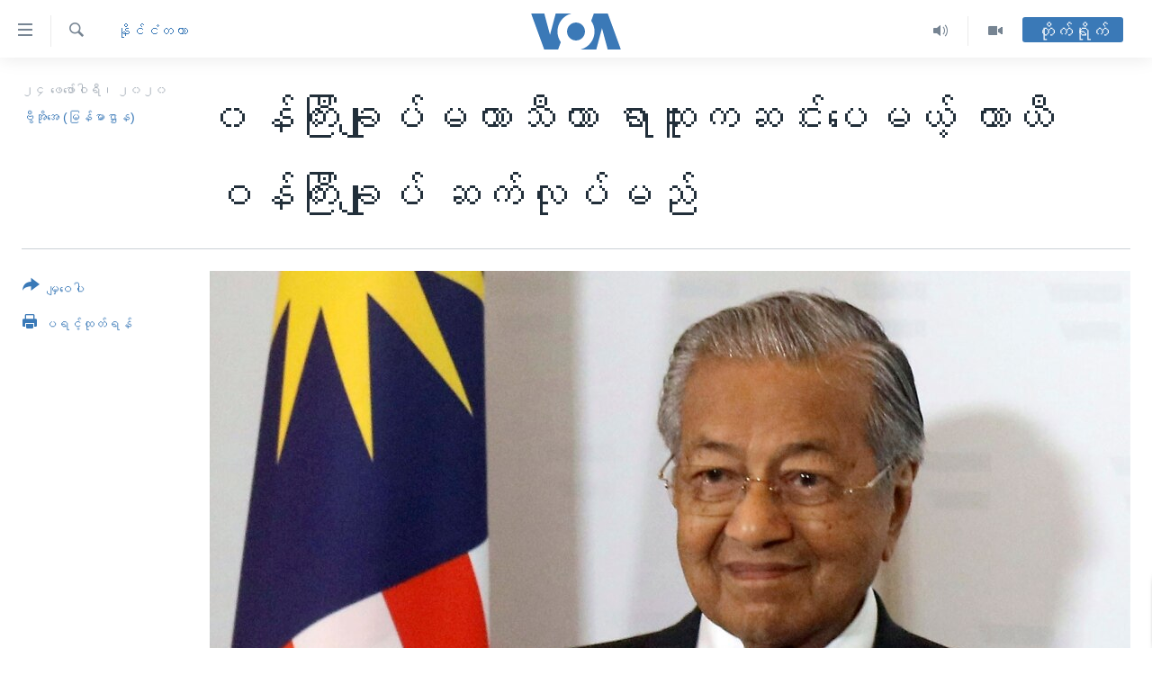

--- FILE ---
content_type: text/html; charset=utf-8
request_url: https://burmese.voanews.com/a/malaysia-pm-/5301223.html
body_size: 17778
content:

<!DOCTYPE html>
<html lang="my" dir="ltr" class="no-js">
<head>
<link href="/Content/responsive/VOA/my-MM/VOA-my-MM.css?&amp;av=0.0.0.0&amp;cb=306" rel="stylesheet"/>
<script src="https://tags.voanews.com/voa-pangea/prod/utag.sync.js"></script> <script type='text/javascript' src='https://www.youtube.com/iframe_api' async></script>
<script type="text/javascript">
//a general 'js' detection, must be on top level in <head>, due to CSS performance
document.documentElement.className = "js";
var cacheBuster = "306";
var appBaseUrl = "/";
var imgEnhancerBreakpoints = [0, 144, 256, 408, 650, 1023, 1597];
var isLoggingEnabled = false;
var isPreviewPage = false;
var isLivePreviewPage = false;
if (!isPreviewPage) {
window.RFE = window.RFE || {};
window.RFE.cacheEnabledByParam = window.location.href.indexOf('nocache=1') === -1;
const url = new URL(window.location.href);
const params = new URLSearchParams(url.search);
// Remove the 'nocache' parameter
params.delete('nocache');
// Update the URL without the 'nocache' parameter
url.search = params.toString();
window.history.replaceState(null, '', url.toString());
} else {
window.addEventListener('load', function() {
const links = window.document.links;
for (let i = 0; i < links.length; i++) {
links[i].href = '#';
links[i].target = '_self';
}
})
}
var pwaEnabled = false;
var swCacheDisabled;
</script>
<meta charset="utf-8" />
<title>၀န်ကြီးချုပ်မဟာသီယာ ရာထူးကဆင်းပေမယ့် ယာယီဝန်ကြီးချုပ် ဆက်လုပ်မည်</title>
<meta name="description" content="မလေးရှား ဝန်ကြီးချုပ် Mahathir Mohamad ကမျှော်လင့်မထားဘဲ ရာထူးကနေ နုတ်ထွက်စာတင်ခဲ့ပြီးတဲ့နောက် သူ့နုတ်ထွက်စာကို ဘုရင်က လက်ခံပေမဲ့ ဝန်ကြီးချုပ်သစ် မခန့်နိုင်ခင်အထိ ယာယီဝန်ကြီးချုပ်အဖြစ် ဆက်တာဝန်ထမ်းဖို့ ပြောကြားခဲ့ပါတယ်။" />
<meta name="keywords" content="နိုင်ငံတကာ, နှုတ်ထွက်, မလေးရှား ဝန်ကြီးချုပ် Mahathir Mohamad, ၀န်ကြီးချုပ်မဟာသီယာ, မလေးရွား" />
<meta name="viewport" content="width=device-width, initial-scale=1.0" />
<meta http-equiv="X-UA-Compatible" content="IE=edge" />
<meta name="robots" content="max-image-preview:large"><meta property="fb:pages" content="351574300169" />
<meta name="msvalidate.01" content="3286EE554B6F672A6F2E608C02343C0E" />
<link href="https://burmese.voanews.com/a/malaysia-pm-/5301223.html" rel="canonical" />
<meta name="apple-mobile-web-app-title" content="ဗွီအိုအေ" />
<meta name="apple-mobile-web-app-status-bar-style" content="black" />
<meta name="apple-itunes-app" content="app-id=632618796, app-argument=//5301223.ltr" />
<meta content="၀န်ကြီးချုပ်မဟာသီယာ ရာထူးကဆင်းပေမယ့် ယာယီဝန်ကြီးချုပ် ဆက်လုပ်မည်" property="og:title" />
<meta content="မလေးရှား ဝန်ကြီးချုပ် Mahathir Mohamad ကမျှော်လင့်မထားဘဲ ရာထူးကနေ နုတ်ထွက်စာတင်ခဲ့ပြီးတဲ့နောက် သူ့နုတ်ထွက်စာကို ဘုရင်က လက်ခံပေမဲ့ ဝန်ကြီးချုပ်သစ် မခန့်နိုင်ခင်အထိ ယာယီဝန်ကြီးချုပ်အဖြစ် ဆက်တာဝန်ထမ်းဖို့ ပြောကြားခဲ့ပါတယ်။" property="og:description" />
<meta content="article" property="og:type" />
<meta content="https://burmese.voanews.com/a/malaysia-pm-/5301223.html" property="og:url" />
<meta content="ဗွီအိုအေ" property="og:site_name" />
<meta content="https://www.facebook.com/VOABurmese" property="article:publisher" />
<meta content="https://gdb.voanews.com/5cd63936-2de7-404d-97eb-a7a728a3f7a5_cx0_cy3_cw0_w1200_h630.jpg" property="og:image" />
<meta content="1200" property="og:image:width" />
<meta content="630" property="og:image:height" />
<meta content="505354536143850" property="fb:app_id" />
<meta content="ဗွီအိုအေ (မြန်မာဌာန)" name="Author" />
<meta content="summary_large_image" name="twitter:card" />
<meta content="@VOABurmese" name="twitter:site" />
<meta content="https://gdb.voanews.com/5cd63936-2de7-404d-97eb-a7a728a3f7a5_cx0_cy3_cw0_w1200_h630.jpg" name="twitter:image" />
<meta content="၀န်ကြီးချုပ်မဟာသီယာ ရာထူးကဆင်းပေမယ့် ယာယီဝန်ကြီးချုပ် ဆက်လုပ်မည်" name="twitter:title" />
<meta content="မလေးရှား ဝန်ကြီးချုပ် Mahathir Mohamad ကမျှော်လင့်မထားဘဲ ရာထူးကနေ နုတ်ထွက်စာတင်ခဲ့ပြီးတဲ့နောက် သူ့နုတ်ထွက်စာကို ဘုရင်က လက်ခံပေမဲ့ ဝန်ကြီးချုပ်သစ် မခန့်နိုင်ခင်အထိ ယာယီဝန်ကြီးချုပ်အဖြစ် ဆက်တာဝန်ထမ်းဖို့ ပြောကြားခဲ့ပါတယ်။" name="twitter:description" />
<link rel="amphtml" href="https://burmese.voanews.com/amp/malaysia-pm-/5301223.html" />
<script type="application/ld+json">{"articleSection":"နိုင်ငံတကာ","isAccessibleForFree":true,"headline":"၀န်ကြီးချုပ်မဟာသီယာ ရာထူးကဆင်းပေမယ့် ယာယီဝန်ကြီးချုပ် ဆက်လုပ်မည်","inLanguage":"my-MM","keywords":"နိုင်ငံတကာ, နှုတ်ထွက်, မလေးရှား ဝန်ကြီးချုပ် Mahathir Mohamad, ၀န်ကြီးချုပ်မဟာသီယာ, မလေးရွား","author":{"@type":"Person","url":"https://burmese.voanews.com/author/ဗွီအိုအေ-မြန်မာဌာန/pyvp_","description":"","image":{"@type":"ImageObject"},"name":"ဗွီအိုအေ (မြန်မာဌာန)"},"datePublished":"2020-02-24 14:17:50Z","dateModified":"2020-02-24 15:48:50Z","publisher":{"logo":{"width":512,"height":220,"@type":"ImageObject","url":"https://burmese.voanews.com/Content/responsive/VOA/my-MM/img/logo.png"},"@type":"NewsMediaOrganization","url":"https://burmese.voanews.com","sameAs":["https://www.facebook.com/VOABurmese","https://twitter.com/VOABurmese/","https://www.youtube.com/VOABurmese","https://www.instagram.com/VOABurmese","https://t.me/burmesevoanews"],"name":"ဗွီအိုအေသတင်းဌာန","alternateName":""},"@context":"https://schema.org","@type":"NewsArticle","mainEntityOfPage":"https://burmese.voanews.com/a/malaysia-pm-/5301223.html","url":"https://burmese.voanews.com/a/malaysia-pm-/5301223.html","description":"မလေးရှား ဝန်ကြီးချုပ် Mahathir Mohamad ကမျှော်လင့်မထားဘဲ ရာထူးကနေ နုတ်ထွက်စာတင်ခဲ့ပြီးတဲ့နောက် သူ့နုတ်ထွက်စာကို ဘုရင်က လက်ခံပေမဲ့ ဝန်ကြီးချုပ်သစ် မခန့်နိုင်ခင်အထိ ယာယီဝန်ကြီးချုပ်အဖြစ် ဆက်တာဝန်ထမ်းဖို့ ပြောကြားခဲ့ပါတယ်။","image":{"width":1080,"height":608,"@type":"ImageObject","url":"https://gdb.voanews.com/5cd63936-2de7-404d-97eb-a7a728a3f7a5_cx0_cy3_cw0_w1080_h608.jpg"},"name":"၀န်ကြီးချုပ်မဟာသီယာ ရာထူးကဆင်းပေမယ့် ယာယီဝန်ကြီးချုပ် ဆက်လုပ်မည်"}</script>
<script src="/Scripts/responsive/infographics.b?v=dVbZ-Cza7s4UoO3BqYSZdbxQZVF4BOLP5EfYDs4kqEo1&amp;av=0.0.0.0&amp;cb=306"></script>
<script src="/Scripts/responsive/loader.b?v=Q26XNwrL6vJYKjqFQRDnx01Lk2pi1mRsuLEaVKMsvpA1&amp;av=0.0.0.0&amp;cb=306"></script>
<link rel="icon" type="image/svg+xml" href="/Content/responsive/VOA/img/webApp/favicon.svg" />
<link rel="alternate icon" href="/Content/responsive/VOA/img/webApp/favicon.ico" />
<link rel="apple-touch-icon" sizes="152x152" href="/Content/responsive/VOA/img/webApp/ico-152x152.png" />
<link rel="apple-touch-icon" sizes="144x144" href="/Content/responsive/VOA/img/webApp/ico-144x144.png" />
<link rel="apple-touch-icon" sizes="114x114" href="/Content/responsive/VOA/img/webApp/ico-114x114.png" />
<link rel="apple-touch-icon" sizes="72x72" href="/Content/responsive/VOA/img/webApp/ico-72x72.png" />
<link rel="apple-touch-icon-precomposed" href="/Content/responsive/VOA/img/webApp/ico-57x57.png" />
<link rel="icon" sizes="192x192" href="/Content/responsive/VOA/img/webApp/ico-192x192.png" />
<link rel="icon" sizes="128x128" href="/Content/responsive/VOA/img/webApp/ico-128x128.png" />
<meta name="msapplication-TileColor" content="#ffffff" />
<meta name="msapplication-TileImage" content="/Content/responsive/VOA/img/webApp/ico-144x144.png" />
<link rel="alternate" type="application/rss+xml" title="VOA - Top Stories [RSS]" href="/api/" />
<link rel="sitemap" type="application/rss+xml" href="/sitemap.xml" />
</head>
<body class=" nav-no-loaded cc_theme pg-article print-lay-article js-category-to-nav nojs-images ">
<script type="text/javascript" >
var analyticsData = {url:"https://burmese.voanews.com/a/malaysia-pm-/5301223.html",property_id:"455",article_uid:"5301223",page_title:"၀န်ကြီးချုပ်မဟာသီယာ ရာထူးကဆင်းပေမယ့် ယာယီဝန်ကြီးချုပ် ဆက်လုပ်မည်",page_type:"article",content_type:"article",subcontent_type:"article",last_modified:"2020-02-24 15:48:50Z",pub_datetime:"2020-02-24 14:17:50Z",pub_year:"2020",pub_month:"02",pub_day:"24",pub_hour:"14",pub_weekday:"Monday",section:"နိုင်ငံတကာ",english_section:"international",byline:"ဗွီအိုအေ (မြန်မာဌာန)",categories:"international",tags:"နှုတ်ထွက်;မလေးရှား ဝန်ကြီးချုပ် mahathir mohamad;၀န်ကြီးချုပ်မဟာသီယာ;မလေးရွား",domain:"burmese.voanews.com",language:"Burmese",language_service:"VOA Burmese",platform:"web",copied:"no",copied_article:"",copied_title:"",runs_js:"Yes",cms_release:"8.44.0.0.306",enviro_type:"prod",slug:"malaysia-pm-",entity:"VOA",short_language_service:"BUR",platform_short:"W",page_name:"၀န်ကြီးချုပ်မဟာသီယာ ရာထူးကဆင်းပေမယ့် ယာယီဝန်ကြီးချုပ် ဆက်လုပ်မည်"};
</script>
<noscript><iframe src="https://www.googletagmanager.com/ns.html?id=GTM-N8MP7P" height="0" width="0" style="display:none;visibility:hidden"></iframe></noscript><script type="text/javascript" data-cookiecategory="analytics">
var gtmEventObject = Object.assign({}, analyticsData, {event: 'page_meta_ready'});window.dataLayer = window.dataLayer || [];window.dataLayer.push(gtmEventObject);
if (top.location === self.location) { //if not inside of an IFrame
var renderGtm = "true";
if (renderGtm === "true") {
(function(w,d,s,l,i){w[l]=w[l]||[];w[l].push({'gtm.start':new Date().getTime(),event:'gtm.js'});var f=d.getElementsByTagName(s)[0],j=d.createElement(s),dl=l!='dataLayer'?'&l='+l:'';j.async=true;j.src='//www.googletagmanager.com/gtm.js?id='+i+dl;f.parentNode.insertBefore(j,f);})(window,document,'script','dataLayer','GTM-N8MP7P');
}
}
</script>
<!--Analytics tag js version start-->
<script type="text/javascript" data-cookiecategory="analytics">
var utag_data = Object.assign({}, analyticsData, {});
if(typeof(TealiumTagFrom)==='function' && typeof(TealiumTagSearchKeyword)==='function') {
var utag_from=TealiumTagFrom();var utag_searchKeyword=TealiumTagSearchKeyword();
if(utag_searchKeyword!=null && utag_searchKeyword!=='' && utag_data["search_keyword"]==null) utag_data["search_keyword"]=utag_searchKeyword;if(utag_from!=null && utag_from!=='') utag_data["from"]=TealiumTagFrom();}
if(window.top!== window.self&&utag_data.page_type==="snippet"){utag_data.page_type = 'iframe';}
try{if(window.top!==window.self&&window.self.location.hostname===window.top.location.hostname){utag_data.platform = 'self-embed';utag_data.platform_short = 'se';}}catch(e){if(window.top!==window.self&&window.self.location.search.includes("platformType=self-embed")){utag_data.platform = 'cross-promo';utag_data.platform_short = 'cp';}}
(function(a,b,c,d){ a="https://tags.voanews.com/voa-pangea/prod/utag.js"; b=document;c="script";d=b.createElement(c);d.src=a;d.type="text/java"+c;d.async=true; a=b.getElementsByTagName(c)[0];a.parentNode.insertBefore(d,a); })();
</script>
<!--Analytics tag js version end-->
<!-- Analytics tag management NoScript -->
<noscript>
<img style="position: absolute; border: none;" src="https://ssc.voanews.com/b/ss/bbgprod,bbgentityvoa/1/G.4--NS/2083572937?pageName=voa%3abur%3aw%3aarticle%3a%e1%81%80%e1%80%94%e1%80%ba%e1%80%80%e1%80%bc%e1%80%ae%e1%80%b8%e1%80%81%e1%80%bb%e1%80%af%e1%80%95%e1%80%ba%e1%80%99%e1%80%9f%e1%80%ac%e1%80%9e%e1%80%ae%e1%80%9a%e1%80%ac%20%e1%80%9b%e1%80%ac%e1%80%91%e1%80%b0%e1%80%b8%e1%80%80%e1%80%86%e1%80%84%e1%80%ba%e1%80%b8%e1%80%95%e1%80%b1%e1%80%99%e1%80%9a%e1%80%b7%e1%80%ba%20%e1%80%9a%e1%80%ac%e1%80%9a%e1%80%ae%e1%80%9d%e1%80%94%e1%80%ba%e1%80%80%e1%80%bc%e1%80%ae%e1%80%b8%e1%80%81%e1%80%bb%e1%80%af%e1%80%95%e1%80%ba%20%e1%80%86%e1%80%80%e1%80%ba%e1%80%9c%e1%80%af%e1%80%95%e1%80%ba%e1%80%99%e1%80%8a%e1%80%ba&amp;c6=%e1%81%80%e1%80%94%e1%80%ba%e1%80%80%e1%80%bc%e1%80%ae%e1%80%b8%e1%80%81%e1%80%bb%e1%80%af%e1%80%95%e1%80%ba%e1%80%99%e1%80%9f%e1%80%ac%e1%80%9e%e1%80%ae%e1%80%9a%e1%80%ac%20%e1%80%9b%e1%80%ac%e1%80%91%e1%80%b0%e1%80%b8%e1%80%80%e1%80%86%e1%80%84%e1%80%ba%e1%80%b8%e1%80%95%e1%80%b1%e1%80%99%e1%80%9a%e1%80%b7%e1%80%ba%20%e1%80%9a%e1%80%ac%e1%80%9a%e1%80%ae%e1%80%9d%e1%80%94%e1%80%ba%e1%80%80%e1%80%bc%e1%80%ae%e1%80%b8%e1%80%81%e1%80%bb%e1%80%af%e1%80%95%e1%80%ba%20%e1%80%86%e1%80%80%e1%80%ba%e1%80%9c%e1%80%af%e1%80%95%e1%80%ba%e1%80%99%e1%80%8a%e1%80%ba&amp;v36=8.44.0.0.306&amp;v6=D=c6&amp;g=https%3a%2f%2fburmese.voanews.com%2fa%2fmalaysia-pm-%2f5301223.html&amp;c1=D=g&amp;v1=D=g&amp;events=event1,event52&amp;c16=voa%20burmese&amp;v16=D=c16&amp;c5=international&amp;v5=D=c5&amp;ch=%e1%80%94%e1%80%ad%e1%80%af%e1%80%84%e1%80%ba%e1%80%84%e1%80%b6%e1%80%90%e1%80%80%e1%80%ac&amp;c15=burmese&amp;v15=D=c15&amp;c4=article&amp;v4=D=c4&amp;c14=5301223&amp;v14=D=c14&amp;v20=no&amp;c17=web&amp;v17=D=c17&amp;mcorgid=518abc7455e462b97f000101%40adobeorg&amp;server=burmese.voanews.com&amp;pageType=D=c4&amp;ns=bbg&amp;v29=D=server&amp;v25=voa&amp;v30=455&amp;v105=D=User-Agent " alt="analytics" width="1" height="1" /></noscript>
<!-- End of Analytics tag management NoScript -->
<!--*** Accessibility links - For ScreenReaders only ***-->
<section>
<div class="sr-only">
<h2>သုံးရလွယ်ကူစေသည့် Link များ</h2>
<ul>
<li><a href="#content" data-disable-smooth-scroll="1">ပင်မအကြောင်းအရာသို့ကျော်ကြည့်ရန်</a></li>
<li><a href="#navigation" data-disable-smooth-scroll="1">ပင်မအညွန်းစာမျက်နှာသို့ကျော်ကြည့်ရန်</a></li>
<li><a href="#txtHeaderSearch" data-disable-smooth-scroll="1">ရှာဖွေရန်နေရာသို့ကျော်ရန်</a></li>
</ul>
</div>
</section>
<div dir="ltr">
<div id="page">
<aside>
<div class="c-lightbox overlay-modal">
<div class="c-lightbox__intro">
<h2 class="c-lightbox__intro-title"></h2>
<button class="btn btn--rounded c-lightbox__btn c-lightbox__intro-next" title="ရှေ့သို့">
<span class="ico ico--rounded ico-chevron-forward"></span>
<span class="sr-only">ရှေ့သို့</span>
</button>
</div>
<div class="c-lightbox__nav">
<button class="btn btn--rounded c-lightbox__btn c-lightbox__btn--close" title="ပိတ်">
<span class="ico ico--rounded ico-close"></span>
<span class="sr-only">ပိတ်</span>
</button>
<button class="btn btn--rounded c-lightbox__btn c-lightbox__btn--prev" title="နောက်သို့">
<span class="ico ico--rounded ico-chevron-backward"></span>
<span class="sr-only">နောက်သို့</span>
</button>
<button class="btn btn--rounded c-lightbox__btn c-lightbox__btn--next" title="ရှေ့သို့">
<span class="ico ico--rounded ico-chevron-forward"></span>
<span class="sr-only">ရှေ့သို့</span>
</button>
</div>
<div class="c-lightbox__content-wrap">
<figure class="c-lightbox__content">
<span class="c-spinner c-spinner--lightbox">
<img src="/Content/responsive/img/player-spinner.png"
alt="please wait"
title="please wait" />
</span>
<div class="c-lightbox__img">
<div class="thumb">
<img src="" alt="" />
</div>
</div>
<figcaption>
<div class="c-lightbox__info c-lightbox__info--foot">
<span class="c-lightbox__counter"></span>
<span class="caption c-lightbox__caption"></span>
</div>
</figcaption>
</figure>
</div>
<div class="hidden">
<div class="content-advisory__box content-advisory__box--lightbox">
<span class="content-advisory__box-text">This image contains sensitive content which some people may find offensive or disturbing.</span>
<button class="btn btn--transparent content-advisory__box-btn m-t-md" value="text" type="button">
<span class="btn__text">
Click to reveal
</span>
</button>
</div>
</div>
</div>
<div class="print-dialogue">
<div class="container">
<h3 class="print-dialogue__title section-head">Print Options:</h3>
<div class="print-dialogue__opts">
<ul class="print-dialogue__opt-group">
<li class="form__group form__group--checkbox">
<input class="form__check " id="checkboxImages" name="checkboxImages" type="checkbox" checked="checked" />
<label for="checkboxImages" class="form__label m-t-md">Images</label>
</li>
<li class="form__group form__group--checkbox">
<input class="form__check " id="checkboxMultimedia" name="checkboxMultimedia" type="checkbox" checked="checked" />
<label for="checkboxMultimedia" class="form__label m-t-md">Multimedia</label>
</li>
</ul>
<ul class="print-dialogue__opt-group">
<li class="form__group form__group--checkbox">
<input class="form__check " id="checkboxEmbedded" name="checkboxEmbedded" type="checkbox" checked="checked" />
<label for="checkboxEmbedded" class="form__label m-t-md">Embedded Content</label>
</li>
<li class="hidden">
<input class="form__check " id="checkboxComments" name="checkboxComments" type="checkbox" />
<label for="checkboxComments" class="form__label m-t-md">Comments</label>
</li>
</ul>
</div>
<div class="print-dialogue__buttons">
<button class="btn btn--secondary close-button" type="button" title="Cancel">
<span class="btn__text ">Cancel</span>
</button>
<button class="btn btn-cust-print m-l-sm" type="button" title="ပရင့်ထုတ်ရန်">
<span class="btn__text ">ပရင့်ထုတ်ရန်</span>
</button>
</div>
</div>
</div>
<div class="ctc-message pos-fix">
<div class="ctc-message__inner">Link has been copied to clipboard</div>
</div>
</aside>
<div class="hdr-20 hdr-20--big">
<div class="hdr-20__inner">
<div class="hdr-20__max pos-rel">
<div class="hdr-20__side hdr-20__side--primary d-flex">
<label data-for="main-menu-ctrl" data-switcher-trigger="true" data-switch-target="main-menu-ctrl" class="burger hdr-trigger pos-rel trans-trigger" data-trans-evt="click" data-trans-id="menu">
<span class="ico ico-close hdr-trigger__ico hdr-trigger__ico--close burger__ico burger__ico--close"></span>
<span class="ico ico-menu hdr-trigger__ico hdr-trigger__ico--open burger__ico burger__ico--open"></span>
</label>
<div class="menu-pnl pos-fix trans-target" data-switch-target="main-menu-ctrl" data-trans-id="menu">
<div class="menu-pnl__inner">
<nav class="main-nav menu-pnl__item menu-pnl__item--first">
<ul class="main-nav__list accordeon" data-analytics-tales="false" data-promo-name="link" data-location-name="nav,secnav">
<li class="main-nav__item">
<a class="main-nav__item-name main-nav__item-name--link" href="/" title="မူလစာမျက်နှာ" >မူလစာမျက်နှာ</a>
</li>
<li class="main-nav__item">
<a class="main-nav__item-name main-nav__item-name--link" href="/p/5941.html" title="မြန်မာ" data-item-name="myanmar-news-responsive" >မြန်မာ</a>
</li>
<li class="main-nav__item accordeon__item" data-switch-target="menu-item-1709">
<label class="main-nav__item-name main-nav__item-name--label accordeon__control-label" data-switcher-trigger="true" data-for="menu-item-1709">
ကမ္ဘာ့သတင်းများ
<span class="ico ico-chevron-down main-nav__chev"></span>
</label>
<div class="main-nav__sub-list">
<a class="main-nav__item-name main-nav__item-name--link main-nav__item-name--sub" href="/p/5942.html" title="နိုင်ငံတကာ" data-item-name="international-news-responsive" >နိုင်ငံတကာ</a>
<a class="main-nav__item-name main-nav__item-name--link main-nav__item-name--sub" href="/us" title="အမေရိကန်" data-item-name="us-news" >အမေရိကန်</a>
<a class="main-nav__item-name main-nav__item-name--link main-nav__item-name--sub" href="/china-news" title="တရုတ်" data-item-name="China-news" >တရုတ်</a>
<a class="main-nav__item-name main-nav__item-name--link main-nav__item-name--sub" href="/israel-palestine" title="အစ္စရေး-ပါလက်စတိုင်း" data-item-name="israel-palestine" >အစ္စရေး-ပါလက်စတိုင်း</a>
</div>
</li>
<li class="main-nav__item">
<a class="main-nav__item-name main-nav__item-name--link" href="/p/5990.html" title="ဗွီဒီယို" data-item-name="video-news" >ဗွီဒီယို</a>
</li>
<li class="main-nav__item">
<a class="main-nav__item-name main-nav__item-name--link" href="/PressFreedom" title="သတင်းလွတ်လပ်ခွင့်" data-item-name="Press-Freedom" >သတင်းလွတ်လပ်ခွင့်</a>
</li>
<li class="main-nav__item">
<a class="main-nav__item-name main-nav__item-name--link" href="https://projects.voanews.com/china/global-footprint/data-explorer/burmese.html" title="ရပ်ဝန်းတခု လမ်းတခု အလွန်" target="_blank" rel="noopener">ရပ်ဝန်းတခု လမ်းတခု အလွန်</a>
</li>
<li class="main-nav__item accordeon__item" data-switch-target="menu-item-1716">
<label class="main-nav__item-name main-nav__item-name--label accordeon__control-label" data-switcher-trigger="true" data-for="menu-item-1716">
အင်္ဂလိပ်စာလေ့လာမယ်
<span class="ico ico-chevron-down main-nav__chev"></span>
</label>
<div class="main-nav__sub-list">
<a class="main-nav__item-name main-nav__item-name--link main-nav__item-name--sub" href="/p/6027.html" title="အမေရိကန်သုံးအီဒီယံ" data-item-name="american-idiom" >အမေရိကန်သုံးအီဒီယံ</a>
<a class="main-nav__item-name main-nav__item-name--link main-nav__item-name--sub" href="/p/6028.html" title="မကြေးမုံရဲ့ အင်္ဂလိပ်စာ" data-item-name="english-with-kaye-hmone" >မကြေးမုံရဲ့ အင်္ဂလိပ်စာ</a>
<a class="main-nav__item-name main-nav__item-name--link main-nav__item-name--sub" href="/p/6029.html" title="ရုပ်ရှင်ထဲက အင်္ဂလိပ်စာ" data-item-name="english-in-the-movies" >ရုပ်ရှင်ထဲက အင်္ဂလိပ်စာ</a>
<a class="main-nav__item-name main-nav__item-name--link main-nav__item-name--sub" href="/z/7559" title="သုတပဒေသာ အင်္ဂလိပ်စာ" data-item-name="english-in-a-minute" >သုတပဒေသာ အင်္ဂလိပ်စာ</a>
</div>
</li>
<li class="main-nav__item accordeon__item" data-switch-target="menu-item-1717">
<label class="main-nav__item-name main-nav__item-name--label accordeon__control-label" data-switcher-trigger="true" data-for="menu-item-1717">
အပတ်စဉ်ကဏ္ဍများ
<span class="ico ico-chevron-down main-nav__chev"></span>
</label>
<div class="main-nav__sub-list">
<a class="main-nav__item-name main-nav__item-name--link main-nav__item-name--sub" href="/p/5961.html" title="ရေဒီယို" data-item-name="radio-weekly" >ရေဒီယို</a>
<a class="main-nav__item-name main-nav__item-name--link main-nav__item-name--sub" href="/p/6047.html" title="တီဗွီ" data-item-name="weekly-tv-programs" >တီဗွီ</a>
</div>
</li>
<li class="main-nav__item">
<a class="main-nav__item-name main-nav__item-name--link" href="/p/5928.html" title="ရေဒီယိုနှင့်ရုပ်သံ အချက်အလက်များ" data-item-name="frequency-resp" >ရေဒီယိုနှင့်ရုပ်သံ အချက်အလက်များ</a>
</li>
<li class="main-nav__item">
<a class="main-nav__item-name main-nav__item-name--link" href="/programs" title="ရေဒီယို/တီဗွီအစီအစဉ်" >ရေဒီယို/တီဗွီအစီအစဉ်</a>
</li>
</ul>
</nav>
<div class="menu-pnl__item">
<a href="https://learningenglish.voanews.com/" class="menu-pnl__item-link" alt="Learning English">Learning English</a>
</div>
<div class="menu-pnl__item menu-pnl__item--social">
<h5 class="menu-pnl__sub-head">ဗွီအိုအေ လူမှုကွန်ယက်များ</h5>
<a href="https://www.facebook.com/VOABurmese" title="ဗွီအိုအေ Facebook" data-analytics-text="follow_on_facebook" class="btn btn--rounded btn--social-inverted menu-pnl__btn js-social-btn btn-facebook" target="_blank" rel="noopener">
<span class="ico ico-facebook-alt ico--rounded"></span>
</a>
<a href="https://twitter.com/VOABurmese/" title="ဗွီအိုအေ Twitter" data-analytics-text="follow_on_twitter" class="btn btn--rounded btn--social-inverted menu-pnl__btn js-social-btn btn-twitter" target="_blank" rel="noopener">
<span class="ico ico-twitter ico--rounded"></span>
</a>
<a href="https://www.youtube.com/VOABurmese" title="ဗွီအိုအေ YouTube " data-analytics-text="follow_on_youtube" class="btn btn--rounded btn--social-inverted menu-pnl__btn js-social-btn btn-youtube" target="_blank" rel="noopener">
<span class="ico ico-youtube ico--rounded"></span>
</a>
<a href="https://www.instagram.com/VOABurmese" title="ဗွီအိုအေ Instagram" data-analytics-text="follow_on_instagram" class="btn btn--rounded btn--social-inverted menu-pnl__btn js-social-btn btn-instagram" target="_blank" rel="noopener">
<span class="ico ico-instagram ico--rounded"></span>
</a>
<a href="https://t.me/burmesevoanews" title="ဗွီအိုအေ Telegram" data-analytics-text="follow_on_telegram" class="btn btn--rounded btn--social-inverted menu-pnl__btn js-social-btn btn-telegram" target="_blank" rel="noopener">
<span class="ico ico-telegram ico--rounded"></span>
</a>
</div>
<div class="menu-pnl__item">
<a href="/navigation/allsites" class="menu-pnl__item-link">
<span class="ico ico-languages "></span>
ဘာသာစကားများ
</a>
</div>
</div>
</div>
<label data-for="top-search-ctrl" data-switcher-trigger="true" data-switch-target="top-search-ctrl" class="top-srch-trigger hdr-trigger">
<span class="ico ico-close hdr-trigger__ico hdr-trigger__ico--close top-srch-trigger__ico top-srch-trigger__ico--close"></span>
<span class="ico ico-search hdr-trigger__ico hdr-trigger__ico--open top-srch-trigger__ico top-srch-trigger__ico--open"></span>
</label>
<div class="srch-top srch-top--in-header" data-switch-target="top-search-ctrl">
<div class="container">
<form action="/s" class="srch-top__form srch-top__form--in-header" id="form-topSearchHeader" method="get" role="search"><label for="txtHeaderSearch" class="sr-only">ရှာဖွေရလာဒ်</label>
<input type="text" id="txtHeaderSearch" name="k" placeholder="ရှာဖွေချင်သည့် စာသား" accesskey="s" value="" class="srch-top__input analyticstag-event" onkeydown="if (event.keyCode === 13) { FireAnalyticsTagEventOnSearch('search', $dom.get('#txtHeaderSearch')[0].value) }" />
<button title="ရှာဖွေရလာဒ်" type="submit" class="btn btn--top-srch analyticstag-event" onclick="FireAnalyticsTagEventOnSearch('search', $dom.get('#txtHeaderSearch')[0].value) ">
<span class="ico ico-search"></span>
</button></form>
</div>
</div>
<a href="/" class="main-logo-link">
<img src="/Content/responsive/VOA/my-MM/img/logo-compact.svg" class="main-logo main-logo--comp" alt="site logo">
<img src="/Content/responsive/VOA/my-MM/img/logo.svg" class="main-logo main-logo--big" alt="site logo">
</a>
</div>
<div class="hdr-20__side hdr-20__side--secondary d-flex">
<a href="/p/5990.html" title="Video" class="hdr-20__secondary-item" data-item-name="video">
<span class="ico ico-video hdr-20__secondary-icon"></span>
</a>
<a href="/z/4834.html" title="Audio" class="hdr-20__secondary-item" data-item-name="audio">
<span class="ico ico-audio hdr-20__secondary-icon"></span>
</a>
<a href="/s" title="ရှာဖွေရလာဒ်" class="hdr-20__secondary-item hdr-20__secondary-item--search" data-item-name="search">
<span class="ico ico-search hdr-20__secondary-icon hdr-20__secondary-icon--search"></span>
</a>
<div class="hdr-20__secondary-item live-b-drop">
<div class="live-b-drop__off">
<a href="/live/" class="live-b-drop__link" title="တိုက်ရိုက်" data-item-name="live">
<span class="badge badge--live-btn badge--live-btn-off">
တိုက်ရိုက်
</span>
</a>
</div>
<div class="live-b-drop__on hidden">
<label data-for="live-ctrl" data-switcher-trigger="true" data-switch-target="live-ctrl" class="live-b-drop__label pos-rel">
<span class="badge badge--live badge--live-btn">
တိုက်ရိုက်
</span>
<span class="ico ico-close live-b-drop__label-ico live-b-drop__label-ico--close"></span>
</label>
<div class="live-b-drop__panel" id="targetLivePanelDiv" data-switch-target="live-ctrl"></div>
</div>
</div>
<div class="srch-bottom">
<form action="/s" class="srch-bottom__form d-flex" id="form-bottomSearch" method="get" role="search"><label for="txtSearch" class="sr-only">ရှာဖွေရလာဒ်</label>
<input type="search" id="txtSearch" name="k" placeholder="ရှာဖွေချင်သည့် စာသား" accesskey="s" value="" class="srch-bottom__input analyticstag-event" onkeydown="if (event.keyCode === 13) { FireAnalyticsTagEventOnSearch('search', $dom.get('#txtSearch')[0].value) }" />
<button title="ရှာဖွေရလာဒ်" type="submit" class="btn btn--bottom-srch analyticstag-event" onclick="FireAnalyticsTagEventOnSearch('search', $dom.get('#txtSearch')[0].value) ">
<span class="ico ico-search"></span>
</button></form>
</div>
</div>
<img src="/Content/responsive/VOA/my-MM/img/logo-print.gif" class="logo-print" alt="site logo">
<img src="/Content/responsive/VOA/my-MM/img/logo-print_color.png" class="logo-print logo-print--color" alt="site logo">
</div>
</div>
</div>
<script>
if (document.body.className.indexOf('pg-home') > -1) {
var nav2In = document.querySelector('.hdr-20__inner');
var nav2Sec = document.querySelector('.hdr-20__side--secondary');
var secStyle = window.getComputedStyle(nav2Sec);
if (nav2In && window.pageYOffset < 150 && secStyle['position'] !== 'fixed') {
nav2In.classList.add('hdr-20__inner--big')
}
}
</script>
<div class="c-hlights c-hlights--breaking c-hlights--no-item" data-hlight-display="mobile,desktop">
<div class="c-hlights__wrap container p-0">
<div class="c-hlights__nav">
<a role="button" href="#" title="နောက်သို့">
<span class="ico ico-chevron-backward m-0"></span>
<span class="sr-only">နောက်သို့</span>
</a>
<a role="button" href="#" title="ရှေ့သို့">
<span class="ico ico-chevron-forward m-0"></span>
<span class="sr-only">ရှေ့သို့</span>
</a>
</div>
<span class="c-hlights__label">
<span class="">နောက်ဆုံးရသတင်း</span>
<span class="switcher-trigger">
<label data-for="more-less-1" data-switcher-trigger="true" class="switcher-trigger__label switcher-trigger__label--more p-b-0" title="အသေးစိတ် ဖတ်ရှုရန်">
<span class="ico ico-chevron-down"></span>
</label>
<label data-for="more-less-1" data-switcher-trigger="true" class="switcher-trigger__label switcher-trigger__label--less p-b-0" title="Show less">
<span class="ico ico-chevron-up"></span>
</label>
</span>
</span>
<ul class="c-hlights__items switcher-target" data-switch-target="more-less-1">
</ul>
</div>
</div> <div id="content">
<main class="container">
<div class="hdr-container">
<div class="row">
<div class="col-category col-xs-12 col-md-2 pull-left"> <div class="category js-category">
<a class="" href="/international">နိုင်ငံတကာ</a> </div>
</div><div class="col-title col-xs-12 col-md-10 pull-right"> <h1 class="title pg-title">
၀န်ကြီးချုပ်မဟာသီယာ ရာထူးကဆင်းပေမယ့် ယာယီဝန်ကြီးချုပ် ဆက်လုပ်မည်
</h1>
</div><div class="col-publishing-details col-xs-12 col-sm-12 col-md-2 pull-left"> <div class="publishing-details ">
<div class="published">
<span class="date" >
<time pubdate="pubdate" datetime="2020-02-24T20:47:50+06:30">
၂၄ ဖေဖော်ဝါရီ၊ ၂၀၂၀
</time>
</span>
</div>
<div class="links">
<ul class="links__list links__list--column">
<li class="links__item">
<a class="links__item-link" href="/author/ဗွီအိုအေ-မြန်မာဌာန/pyvp_" title="ဗွီအိုအေ (မြန်မာဌာန)">ဗွီအိုအေ (မြန်မာဌာန)</a>
</li>
</ul>
</div>
</div>
</div><div class="col-lg-12 separator"> <div class="separator">
<hr class="title-line" />
</div>
</div><div class="col-multimedia col-xs-12 col-md-10 pull-right"> <div class="cover-media">
<figure class="media-image js-media-expand">
<div class="img-wrap">
<div class="thumb thumb16_9">
<img src="https://gdb.voanews.com/5cd63936-2de7-404d-97eb-a7a728a3f7a5_cx0_cy3_cw0_w250_r1_s.jpg" alt="မလေးရှား ဝန်ကြီးချုပ် Mahathir Mohamad" />
</div>
</div>
<figcaption>
<span class="caption">မလေးရှား ဝန်ကြီးချုပ် Mahathir Mohamad</span>
</figcaption>
</figure>
</div>
</div><div class="col-xs-12 col-md-2 pull-left article-share pos-rel"> <div class="share--box">
<div class="sticky-share-container" style="display:none">
<div class="container">
<a href="https://burmese.voanews.com" id="logo-sticky-share">&nbsp;</a>
<div class="pg-title pg-title--sticky-share">
၀န်ကြီးချုပ်မဟာသီယာ ရာထူးကဆင်းပေမယ့် ယာယီဝန်ကြီးချုပ် ဆက်လုပ်မည်
</div>
<div class="sticked-nav-actions">
<!--This part is for sticky navigation display-->
<p class="buttons link-content-sharing p-0 ">
<button class="btn btn--link btn-content-sharing p-t-0 " id="btnContentSharing" value="text" role="Button" type="" title="မျှဝေနိုင်သည့်တခြားနည်းလမ်းများ">
<span class="ico ico-share ico--l"></span>
<span class="btn__text ">
မျှဝေပါ
</span>
</button>
</p>
<aside class="content-sharing js-content-sharing js-content-sharing--apply-sticky content-sharing--sticky"
role="complementary"
data-share-url="https://burmese.voanews.com/a/malaysia-pm-/5301223.html" data-share-title="၀န်ကြီးချုပ်မဟာသီယာ ရာထူးကဆင်းပေမယ့် ယာယီဝန်ကြီးချုပ် ဆက်လုပ်မည်" data-share-text="မလေးရှား ဝန်ကြီးချုပ် Mahathir Mohamad ကမျှော်လင့်မထားဘဲ ရာထူးကနေ နုတ်ထွက်စာတင်ခဲ့ပြီးတဲ့နောက် သူ့နုတ်ထွက်စာကို ဘုရင်က လက်ခံပေမဲ့ ဝန်ကြီးချုပ်သစ် မခန့်နိုင်ခင်အထိ ယာယီဝန်ကြီးချုပ်အဖြစ် ဆက်တာဝန်ထမ်းဖို့ ပြောကြားခဲ့ပါတယ်။">
<div class="content-sharing__popover">
<h6 class="content-sharing__title">မျှဝေပါ</h6>
<button href="#close" id="btnCloseSharing" class="btn btn--text-like content-sharing__close-btn">
<span class="ico ico-close ico--l"></span>
</button>
<ul class="content-sharing__list">
<li class="content-sharing__item">
<div class="ctc ">
<input type="text" class="ctc__input" readonly="readonly">
<a href="" js-href="https://burmese.voanews.com/a/malaysia-pm-/5301223.html" class="content-sharing__link ctc__button">
<span class="ico ico-copy-link ico--rounded ico--s"></span>
<span class="content-sharing__link-text">Copy link</span>
</a>
</div>
</li>
<li class="content-sharing__item">
<a href="https://facebook.com/sharer.php?u=https%3a%2f%2fburmese.voanews.com%2fa%2fmalaysia-pm-%2f5301223.html"
data-analytics-text="share_on_facebook"
title="Facebook" target="_blank"
class="content-sharing__link js-social-btn">
<span class="ico ico-facebook ico--rounded ico--s"></span>
<span class="content-sharing__link-text">Facebook</span>
</a>
</li>
<li class="content-sharing__item">
<a href="https://twitter.com/share?url=https%3a%2f%2fburmese.voanews.com%2fa%2fmalaysia-pm-%2f5301223.html&amp;text=%e1%81%80%e1%80%94%e1%80%ba%e1%80%80%e1%80%bc%e1%80%ae%e1%80%b8%e1%80%81%e1%80%bb%e1%80%af%e1%80%95%e1%80%ba%e1%80%99%e1%80%9f%e1%80%ac%e1%80%9e%e1%80%ae%e1%80%9a%e1%80%ac+%e1%80%9b%e1%80%ac%e1%80%91%e1%80%b0%e1%80%b8%e1%80%80%e1%80%86%e1%80%84%e1%80%ba%e1%80%b8%e1%80%95%e1%80%b1%e1%80%99%e1%80%9a%e1%80%b7%e1%80%ba+%e1%80%9a%e1%80%ac%e1%80%9a%e1%80%ae%e1%80%9d%e1%80%94%e1%80%ba%e1%80%80%e1%80%bc%e1%80%ae%e1%80%b8%e1%80%81%e1%80%bb%e1%80%af%e1%80%95%e1%80%ba+%e1%80%86%e1%80%80%e1%80%ba%e1%80%9c%e1%80%af%e1%80%95%e1%80%ba%e1%80%99%e1%80%8a%e1%80%ba"
data-analytics-text="share_on_twitter"
title="Twitter" target="_blank"
class="content-sharing__link js-social-btn">
<span class="ico ico-twitter ico--rounded ico--s"></span>
<span class="content-sharing__link-text">Twitter</span>
</a>
</li>
<li class="content-sharing__item visible-xs-inline-block visible-sm-inline-block">
<a href="whatsapp://send?text=https%3a%2f%2fburmese.voanews.com%2fa%2fmalaysia-pm-%2f5301223.html"
data-analytics-text="share_on_whatsapp"
title="WhatsApp" target="_blank"
class="content-sharing__link js-social-btn">
<span class="ico ico-whatsapp ico--rounded ico--s"></span>
<span class="content-sharing__link-text">WhatsApp</span>
</a>
</li>
<li class="content-sharing__item">
<a href="https://telegram.me/share/url?url=https%3a%2f%2fburmese.voanews.com%2fa%2fmalaysia-pm-%2f5301223.html"
data-analytics-text="share_on_telegram"
title="Telegram" target="_blank"
class="content-sharing__link js-social-btn">
<span class="ico ico-telegram ico--rounded ico--s"></span>
<span class="content-sharing__link-text">Telegram</span>
</a>
</li>
<li class="content-sharing__item visible-md-inline-block visible-lg-inline-block">
<a href="https://web.whatsapp.com/send?text=https%3a%2f%2fburmese.voanews.com%2fa%2fmalaysia-pm-%2f5301223.html"
data-analytics-text="share_on_whatsapp_desktop"
title="WhatsApp" target="_blank"
class="content-sharing__link js-social-btn">
<span class="ico ico-whatsapp ico--rounded ico--s"></span>
<span class="content-sharing__link-text">WhatsApp</span>
</a>
</li>
<li class="content-sharing__item visible-xs-inline-block visible-sm-inline-block">
<a href="https://line.me/R/msg/text/?https%3a%2f%2fburmese.voanews.com%2fa%2fmalaysia-pm-%2f5301223.html"
data-analytics-text="share_on_line"
title="Line" target="_blank"
class="content-sharing__link js-social-btn">
<span class="ico ico-line ico--rounded ico--s"></span>
<span class="content-sharing__link-text">Line</span>
</a>
</li>
<li class="content-sharing__item visible-md-inline-block visible-lg-inline-block">
<a href="https://timeline.line.me/social-plugin/share?url=https%3a%2f%2fburmese.voanews.com%2fa%2fmalaysia-pm-%2f5301223.html"
data-analytics-text="share_on_line_desktop"
title="Line" target="_blank"
class="content-sharing__link js-social-btn">
<span class="ico ico-line ico--rounded ico--s"></span>
<span class="content-sharing__link-text">Line</span>
</a>
</li>
<li class="content-sharing__item">
<a href="mailto:?body=https%3a%2f%2fburmese.voanews.com%2fa%2fmalaysia-pm-%2f5301223.html&amp;subject=၀န်ကြီးချုပ်မဟာသီယာ ရာထူးကဆင်းပေမယ့် ယာယီဝန်ကြီးချုပ် ဆက်လုပ်မည်"
title="Email"
class="content-sharing__link ">
<span class="ico ico-email ico--rounded ico--s"></span>
<span class="content-sharing__link-text">Email</span>
</a>
</li>
</ul>
</div>
</aside>
</div>
</div>
</div>
<div class="links">
<p class="buttons link-content-sharing p-0 ">
<button class="btn btn--link btn-content-sharing p-t-0 " id="btnContentSharing" value="text" role="Button" type="" title="မျှဝေနိုင်သည့်တခြားနည်းလမ်းများ">
<span class="ico ico-share ico--l"></span>
<span class="btn__text ">
မျှဝေပါ
</span>
</button>
</p>
<aside class="content-sharing js-content-sharing " role="complementary"
data-share-url="https://burmese.voanews.com/a/malaysia-pm-/5301223.html" data-share-title="၀န်ကြီးချုပ်မဟာသီယာ ရာထူးကဆင်းပေမယ့် ယာယီဝန်ကြီးချုပ် ဆက်လုပ်မည်" data-share-text="မလေးရှား ဝန်ကြီးချုပ် Mahathir Mohamad ကမျှော်လင့်မထားဘဲ ရာထူးကနေ နုတ်ထွက်စာတင်ခဲ့ပြီးတဲ့နောက် သူ့နုတ်ထွက်စာကို ဘုရင်က လက်ခံပေမဲ့ ဝန်ကြီးချုပ်သစ် မခန့်နိုင်ခင်အထိ ယာယီဝန်ကြီးချုပ်အဖြစ် ဆက်တာဝန်ထမ်းဖို့ ပြောကြားခဲ့ပါတယ်။">
<div class="content-sharing__popover">
<h6 class="content-sharing__title">မျှဝေပါ</h6>
<button href="#close" id="btnCloseSharing" class="btn btn--text-like content-sharing__close-btn">
<span class="ico ico-close ico--l"></span>
</button>
<ul class="content-sharing__list">
<li class="content-sharing__item">
<div class="ctc ">
<input type="text" class="ctc__input" readonly="readonly">
<a href="" js-href="https://burmese.voanews.com/a/malaysia-pm-/5301223.html" class="content-sharing__link ctc__button">
<span class="ico ico-copy-link ico--rounded ico--l"></span>
<span class="content-sharing__link-text">Copy link</span>
</a>
</div>
</li>
<li class="content-sharing__item">
<a href="https://facebook.com/sharer.php?u=https%3a%2f%2fburmese.voanews.com%2fa%2fmalaysia-pm-%2f5301223.html"
data-analytics-text="share_on_facebook"
title="Facebook" target="_blank"
class="content-sharing__link js-social-btn">
<span class="ico ico-facebook ico--rounded ico--l"></span>
<span class="content-sharing__link-text">Facebook</span>
</a>
</li>
<li class="content-sharing__item">
<a href="https://twitter.com/share?url=https%3a%2f%2fburmese.voanews.com%2fa%2fmalaysia-pm-%2f5301223.html&amp;text=%e1%81%80%e1%80%94%e1%80%ba%e1%80%80%e1%80%bc%e1%80%ae%e1%80%b8%e1%80%81%e1%80%bb%e1%80%af%e1%80%95%e1%80%ba%e1%80%99%e1%80%9f%e1%80%ac%e1%80%9e%e1%80%ae%e1%80%9a%e1%80%ac+%e1%80%9b%e1%80%ac%e1%80%91%e1%80%b0%e1%80%b8%e1%80%80%e1%80%86%e1%80%84%e1%80%ba%e1%80%b8%e1%80%95%e1%80%b1%e1%80%99%e1%80%9a%e1%80%b7%e1%80%ba+%e1%80%9a%e1%80%ac%e1%80%9a%e1%80%ae%e1%80%9d%e1%80%94%e1%80%ba%e1%80%80%e1%80%bc%e1%80%ae%e1%80%b8%e1%80%81%e1%80%bb%e1%80%af%e1%80%95%e1%80%ba+%e1%80%86%e1%80%80%e1%80%ba%e1%80%9c%e1%80%af%e1%80%95%e1%80%ba%e1%80%99%e1%80%8a%e1%80%ba"
data-analytics-text="share_on_twitter"
title="Twitter" target="_blank"
class="content-sharing__link js-social-btn">
<span class="ico ico-twitter ico--rounded ico--l"></span>
<span class="content-sharing__link-text">Twitter</span>
</a>
</li>
<li class="content-sharing__item visible-xs-inline-block visible-sm-inline-block">
<a href="whatsapp://send?text=https%3a%2f%2fburmese.voanews.com%2fa%2fmalaysia-pm-%2f5301223.html"
data-analytics-text="share_on_whatsapp"
title="WhatsApp" target="_blank"
class="content-sharing__link js-social-btn">
<span class="ico ico-whatsapp ico--rounded ico--l"></span>
<span class="content-sharing__link-text">WhatsApp</span>
</a>
</li>
<li class="content-sharing__item">
<a href="https://telegram.me/share/url?url=https%3a%2f%2fburmese.voanews.com%2fa%2fmalaysia-pm-%2f5301223.html"
data-analytics-text="share_on_telegram"
title="Telegram" target="_blank"
class="content-sharing__link js-social-btn">
<span class="ico ico-telegram ico--rounded ico--l"></span>
<span class="content-sharing__link-text">Telegram</span>
</a>
</li>
<li class="content-sharing__item visible-md-inline-block visible-lg-inline-block">
<a href="https://web.whatsapp.com/send?text=https%3a%2f%2fburmese.voanews.com%2fa%2fmalaysia-pm-%2f5301223.html"
data-analytics-text="share_on_whatsapp_desktop"
title="WhatsApp" target="_blank"
class="content-sharing__link js-social-btn">
<span class="ico ico-whatsapp ico--rounded ico--l"></span>
<span class="content-sharing__link-text">WhatsApp</span>
</a>
</li>
<li class="content-sharing__item visible-xs-inline-block visible-sm-inline-block">
<a href="https://line.me/R/msg/text/?https%3a%2f%2fburmese.voanews.com%2fa%2fmalaysia-pm-%2f5301223.html"
data-analytics-text="share_on_line"
title="Line" target="_blank"
class="content-sharing__link js-social-btn">
<span class="ico ico-line ico--rounded ico--l"></span>
<span class="content-sharing__link-text">Line</span>
</a>
</li>
<li class="content-sharing__item visible-md-inline-block visible-lg-inline-block">
<a href="https://timeline.line.me/social-plugin/share?url=https%3a%2f%2fburmese.voanews.com%2fa%2fmalaysia-pm-%2f5301223.html"
data-analytics-text="share_on_line_desktop"
title="Line" target="_blank"
class="content-sharing__link js-social-btn">
<span class="ico ico-line ico--rounded ico--l"></span>
<span class="content-sharing__link-text">Line</span>
</a>
</li>
<li class="content-sharing__item">
<a href="mailto:?body=https%3a%2f%2fburmese.voanews.com%2fa%2fmalaysia-pm-%2f5301223.html&amp;subject=၀န်ကြီးချုပ်မဟာသီယာ ရာထူးကဆင်းပေမယ့် ယာယီဝန်ကြီးချုပ် ဆက်လုပ်မည်"
title="Email"
class="content-sharing__link ">
<span class="ico ico-email ico--rounded ico--l"></span>
<span class="content-sharing__link-text">Email</span>
</a>
</li>
</ul>
</div>
</aside>
<p class="link-print visible-md visible-lg buttons p-0">
<button class="btn btn--link btn-print p-t-0" onclick="if (typeof FireAnalyticsTagEvent === 'function') {FireAnalyticsTagEvent({ on_page_event: 'print_story' });}return false" title="ပရင့်ထုတ်ရန်">
<span class="ico ico-print"></span>
<span class="btn__text">ပရင့်ထုတ်ရန်</span>
</button>
</p>
</div>
</div>
</div>
</div>
</div>
<div class="body-container">
<div class="row">
<div class="col-xs-12 col-sm-12 col-md-10 col-lg-10 pull-right">
<div class="row">
<div class="col-xs-12 col-sm-12 col-md-8 col-lg-8 pull-left bottom-offset content-offset">
<div id="article-content" class="content-floated-wrap fb-quotable">
<div class="wsw">
<p> (Zawgyi/Unicode)</p>
<p><strong>မလေးရှား ဝန်ကြီးချုပ် Mahathir Mohamad ကမျှော်လင့်မထားဘဲ ရာထူးကနေ နုတ်ထွက်စာတင်ခဲ့ပြီးတဲ့နောက် သူ့နုတ်ထွက်စာကို ဘုရင်က လက်ခံပေမဲ့ ဝန်ကြီးချုပ်သစ် မခန့်နိုင်ခင်အထိ ယာယီဝန်ကြီးချုပ်အဖြစ် ဆက်တာဝန်ထမ်းဖို့ ပြောကြားခဲ့ပါတယ်။</strong></p>
<p>ဝန်ကြီးချုပ်သစ်နဲ့ Cabinet ဝန်ကြီးအဖွဲ့သစ် မဖွဲ့နိုင်ခင်အထိ ဒေါက်တာ မဟာသီယာ ဆက်လက်တာဝန်ယူသွားမယ်လို့ သူ့ရဲ့ရုံးက ကြေညာချက်ထုတ်ပါတယ်။ ထင်ရှားတဲ့ နိုင်ငံရေးခေါင်းဆောင် Anwar Ibrahim ကိုဘေးဖယ်ပြီး ညွန့်ပေါင်းအစိုးရသစ်ဖွဲ့နိုင်ဖို့ ဝန်ကြီးချုပ်ရဲ့ Bersatu ပါတီနဲ့ တခြားအတိုက်အခံပါတီတွေကြား စနေနေ တနင်္ဂနွေရုံးပိတ်ရပ်အတွင်း ဆွေးနွေးခဲ့ကြပြီးနောက် ဝန်ကြီးချုပ် မဟာသီယာ ဒီကနေ့ နုတ်ထွက်စာတင်တာဖြစ်ပါတယ်။ ဒေါက်တာမဟာသီယာ နုတ်ထွက်ကြောင်း ဝန်ကြီးချုပ်ရုံးရဲ့ ကြေညာချက်ထဲမှာတော့ ဘာကြောင့်လဲဆိုတာ ရှင်းပြမထားပါဘူး။</p>
<p>ပါတီခေါင်းဆောင် မဟာသီယာဘက်က ရပ်တည်တဲ့အနေနဲ့ Bersatu ပါတီကလည်း ညွန့်ပေါင်းအစိုးရထဲကနေ နုတ်ထွက်တယ်လို့ ဒီကနေ့မှာပဲ ကြေညာခဲ့ပါတယ်။ ဒါပေမဲ့ Bersatu ပါတီကနေလည်း မဟာသီယာ နုတ်ထွက်ခဲ့တာပါ။ ၂၀၁၈ ရွေးကောက်ပွဲမှာ အသက် ၉၀ ကျော် ဒေါက်တာမဟာသီယာအနိုင်ရခဲ့ပြီးနောက် နောင် ၂ နှစ်ကြာရင် Mr. Anwar ကိုရာထူးလွှဲပေးမယ်ဆိုတဲ့ ကတိနဲ့ ညွန့်ပေါင်းအစိုးရ ဖွဲ့ထားတာဖြစ်ပါတယ်။</p>
<p>လက်ရှိမှာ ဘယ်ပါတီကမှ အစိုးရဖွဲ့နိုင်လောက်အောင် လွှတ်တော်အမတ် အရေအတွက် မပြည့်တာကြောင့် စည်းမျဉ်းခံဘုရင်က အစိုးရသစ်ဖွဲ့နိုင်ဖို့ နိုင်ငံရေးပါတီ တခုခုကို ဖိတ်ခေါ်မလား၊ ဒါမှမဟုတ် ရွေးကောက်ပွဲသစ် ကျင်းပမှာလားဆိုတာ စောင့်ကြည့်ရမှာဖြစ်ပါတယ်။ တချိန်က ဒေါက်တာမဟာသီဟာရဲ့ အလုပ်သင်ဖြစ်ခဲ့ပြီးနောင်မှာ နိုင်ငံရေးပြိုင်ဘက်ဖြစ်လာတဲ့ Anwar Ibrahim ဟာ လိင်တူခြင်းဆက်ဆံတယ်ဆိုတဲ့ စွဲချက်နဲ့ ထောင်ဒဏ်ချခံခဲ့ရပြီး ပြီးခဲ့တဲ့ မေလကမှ မလေးရှားဘုရင်ရဲ့ ပြစ်ဒဏ်လွတ်ငြိမ်းခွင့်နဲ့ ပြန်လွှတ်လာတာဖြစ်ပါတယ်။</p>
<p><a class="wsw__a" href="https://burmese.voanews.com/a/mahathir-mohamad/4592392.html" target="_blank">ရိုဟင်ဂျာအရေး မြန်မာကို Mahathir Mohamad ဝေဖန်တဲ့သတင်းကို ဖတ်ရှုနိုင်ပါပြီ။</a></p>
<div class="wsw__embed">
<div class="media-pholder media-pholder--audio media-pholder--embed">
<div class="c-sticky-container" data-poster="https://gdb.voanews.com/4d9681bf-b16b-4f37-b16d-5387035e73cd_w250_r1.jpg">
<div class="c-sticky-element" data-sp_api="pangea-video" data-persistent data-persistent-browse-out >
<div class="c-mmp c-mmp--enabled c-mmp--loading c-mmp--audio c-mmp--embed c-mmp--has-poster c-sticky-element__swipe-el"
data-player_id="" data-title="၀န်ကြီးချုပ်မဟာသီယာ ရာထူးကဆင်းပေမယ့် ယာယီဝန်ကြီးချုပ် ဆက်လုပ်မည်" data-hide-title="False"
data-breakpoint_s="320" data-breakpoint_m="640" data-breakpoint_l="992"
data-hlsjs-src="/Scripts/responsive/hls.b"
data-bypass-dash-for-vod="true"
data-bypass-dash-for-live-video="true"
data-bypass-dash-for-live-audio="true"
id="player5301359">
<div class="c-mmp__poster js-poster">
<img src="https://gdb.voanews.com/4d9681bf-b16b-4f37-b16d-5387035e73cd_w250_r1.jpg" alt="၀န်ကြီးချုပ်မဟာသီယာ ရာထူးကဆင်းပေမယ့် ယာယီဝန်ကြီးချုပ် ဆက်လုပ်မည်" title="၀န်ကြီးချုပ်မဟာသီယာ ရာထူးကဆင်းပေမယ့် ယာယီဝန်ကြီးချုပ် ဆက်လုပ်မည်" class="c-mmp__poster-image-h" />
</div>
<a class="c-mmp__fallback-link" href="https://voa-audio.voanews.eu/vbu/2020/02/24/b77c8dd2-fec5-4f5c-83ad-b42fd3c2775d_16k.mp3">
<span class="c-mmp__fallback-link-icon">
<span class="ico ico-audio"></span>
</span>
</a>
<div class="c-spinner">
<img src="/Content/responsive/img/player-spinner.png" alt="please wait" title="please wait" />
</div>
<div class="c-mmp__player">
<audio src="https://voa-audio.voanews.eu/vbu/2020/02/24/b77c8dd2-fec5-4f5c-83ad-b42fd3c2775d_16k.mp3" data-fallbacksrc="" data-fallbacktype="" data-type="audio/mp3" data-info="16 kbps" data-sources="[{&quot;AmpSrc&quot;:&quot;https://voa-audio.voanews.eu/vbu/2020/02/24/b77c8dd2-fec5-4f5c-83ad-b42fd3c2775d_32k.mp3&quot;,&quot;Src&quot;:&quot;https://voa-audio.voanews.eu/vbu/2020/02/24/b77c8dd2-fec5-4f5c-83ad-b42fd3c2775d_32k.mp3&quot;,&quot;Type&quot;:&quot;audio/mp3&quot;,&quot;DataInfo&quot;:&quot;32 kbps&quot;,&quot;Url&quot;:null,&quot;BlockAutoTo&quot;:null,&quot;BlockAutoFrom&quot;:null},{&quot;AmpSrc&quot;:&quot;https://voa-audio.voanews.eu/vbu/2020/02/24/b77c8dd2-fec5-4f5c-83ad-b42fd3c2775d_64k.mp3&quot;,&quot;Src&quot;:&quot;https://voa-audio.voanews.eu/vbu/2020/02/24/b77c8dd2-fec5-4f5c-83ad-b42fd3c2775d_64k.mp3&quot;,&quot;Type&quot;:&quot;audio/mp3&quot;,&quot;DataInfo&quot;:&quot;64 kbps&quot;,&quot;Url&quot;:null,&quot;BlockAutoTo&quot;:null,&quot;BlockAutoFrom&quot;:null}]" data-pub_datetime="2020-02-24 22:17:00Z" data-lt-on-play="0" data-lt-url="" webkit-playsinline="webkit-playsinline" playsinline="playsinline" style="width:100%;height:140px" title="၀န်ကြီးချုပ်မဟာသီယာ ရာထူးကဆင်းပေမယ့် ယာယီဝန်ကြီးချုပ် ဆက်လုပ်မည်">
</audio>
</div>
<div class="c-mmp__overlay c-mmp__overlay--title c-mmp__overlay--partial c-mmp__overlay--disabled c-mmp__overlay--slide-from-top js-c-mmp__title-overlay">
<span class="c-mmp__overlay-actions c-mmp__overlay-actions-top js-overlay-actions">
<span class="c-mmp__overlay-actions-link c-mmp__overlay-actions-link--embed js-btn-embed-overlay" title="Embed">
<span class="c-mmp__overlay-actions-link-ico ico ico-embed-code"></span>
<span class="c-mmp__overlay-actions-link-text">Embed</span>
</span>
<span class="c-mmp__overlay-actions-link c-mmp__overlay-actions-link--share js-btn-sharing-overlay" title="share">
<span class="c-mmp__overlay-actions-link-ico ico ico-share"></span>
<span class="c-mmp__overlay-actions-link-text">share</span>
</span>
<span class="c-mmp__overlay-actions-link c-mmp__overlay-actions-link--close-sticky c-sticky-element__close-el" title="close">
<span class="c-mmp__overlay-actions-link-ico ico ico-close"></span>
</span>
</span>
<div class="c-mmp__overlay-title js-overlay-title">
<h5 class="c-mmp__overlay-media-title">
<a class="js-media-title-link" href="/a/malaysia-pm-/5301359.html" target="_blank" rel="noopener" title="၀န်ကြီးချုပ်မဟာသီယာ ရာထူးကဆင်းပေမယ့် ယာယီဝန်ကြီးချုပ် ဆက်လုပ်မည်">၀န်ကြီးချုပ်မဟာသီယာ ရာထူးကဆင်းပေမယ့် ယာယီဝန်ကြီးချုပ် ဆက်လုပ်မည်</a>
</h5>
<div class="c-mmp__overlay-site-title">
<small>by <a href="https://burmese.voanews.com" target="_blank" rel="noopener" title="ဗွီအိုအေသတင်းဌာန">ဗွီအိုအေသတင်းဌာန</a></small>
</div>
</div>
</div>
<div class="c-mmp__overlay c-mmp__overlay--sharing c-mmp__overlay--disabled c-mmp__overlay--slide-from-bottom js-c-mmp__sharing-overlay">
<span class="c-mmp__overlay-actions">
<span class="c-mmp__overlay-actions-link c-mmp__overlay-actions-link--embed js-btn-embed-overlay" title="Embed">
<span class="c-mmp__overlay-actions-link-ico ico ico-embed-code"></span>
<span class="c-mmp__overlay-actions-link-text">Embed</span>
</span>
<span class="c-mmp__overlay-actions-link c-mmp__overlay-actions-link--share js-btn-sharing-overlay" title="share">
<span class="c-mmp__overlay-actions-link-ico ico ico-share"></span>
<span class="c-mmp__overlay-actions-link-text">share</span>
</span>
<span class="c-mmp__overlay-actions-link c-mmp__overlay-actions-link--close js-btn-close-overlay" title="close">
<span class="c-mmp__overlay-actions-link-ico ico ico-close"></span>
</span>
</span>
<div class="c-mmp__overlay-tabs">
<div class="c-mmp__overlay-tab c-mmp__overlay-tab--disabled c-mmp__overlay-tab--slide-backward js-tab-embed-overlay" data-trigger="js-btn-embed-overlay" data-embed-source="//burmese.voanews.com/embed/player/0/5301359.html?type=audio" role="form">
<div class="c-mmp__overlay-body c-mmp__overlay-body--centered-vertical">
<div class="column">
<div class="c-mmp__status-msg ta-c js-message-embed-code-copied" role="tooltip">
The code has been copied to your clipboard.
</div>
<div class="c-mmp__form-group ta-c">
<input type="text" name="embed_code" class="c-mmp__input-text js-embed-code" dir="ltr" value="" readonly />
<span class="c-mmp__input-btn js-btn-copy-embed-code" title="Copy to clipboard"><span class="ico ico-content-copy"></span></span>
</div>
</div>
</div>
</div>
<div class="c-mmp__overlay-tab c-mmp__overlay-tab--disabled c-mmp__overlay-tab--slide-forward js-tab-sharing-overlay" data-trigger="js-btn-sharing-overlay" role="form">
<div class="c-mmp__overlay-body c-mmp__overlay-body--centered-vertical">
<div class="column">
<div class="c-mmp__status-msg ta-c js-message-share-url-copied" role="tooltip">
The URL has been copied to your clipboard
</div>
<div class="not-apply-to-sticky audio-fl-bwd">
<aside class="player-content-share share share--mmp" role="complementary"
data-share-url="https://burmese.voanews.com/a/5301359.html" data-share-title="၀န်ကြီးချုပ်မဟာသီယာ ရာထူးကဆင်းပေမယ့် ယာယီဝန်ကြီးချုပ် ဆက်လုပ်မည်" data-share-text="">
<ul class="share__list">
<li class="share__item">
<a href="https://facebook.com/sharer.php?u=https%3a%2f%2fburmese.voanews.com%2fa%2f5301359.html"
data-analytics-text="share_on_facebook"
title="Facebook" target="_blank"
class="btn bg-transparent js-social-btn">
<span class="ico ico-facebook fs_xl "></span>
</a>
</li>
<li class="share__item">
<a href="https://twitter.com/share?url=https%3a%2f%2fburmese.voanews.com%2fa%2f5301359.html&amp;text=%e1%81%80%e1%80%94%e1%80%ba%e1%80%80%e1%80%bc%e1%80%ae%e1%80%b8%e1%80%81%e1%80%bb%e1%80%af%e1%80%95%e1%80%ba%e1%80%99%e1%80%9f%e1%80%ac%e1%80%9e%e1%80%ae%e1%80%9a%e1%80%ac+%e1%80%9b%e1%80%ac%e1%80%91%e1%80%b0%e1%80%b8%e1%80%80%e1%80%86%e1%80%84%e1%80%ba%e1%80%b8%e1%80%95%e1%80%b1%e1%80%99%e1%80%9a%e1%80%b7%e1%80%ba+%e1%80%9a%e1%80%ac%e1%80%9a%e1%80%ae%e1%80%9d%e1%80%94%e1%80%ba%e1%80%80%e1%80%bc%e1%80%ae%e1%80%b8%e1%80%81%e1%80%bb%e1%80%af%e1%80%95%e1%80%ba+%e1%80%86%e1%80%80%e1%80%ba%e1%80%9c%e1%80%af%e1%80%95%e1%80%ba%e1%80%99%e1%80%8a%e1%80%ba"
data-analytics-text="share_on_twitter"
title="Twitter" target="_blank"
class="btn bg-transparent js-social-btn">
<span class="ico ico-twitter fs_xl "></span>
</a>
</li>
<li class="share__item">
<a href="/a/5301359.html" title="Share this media" class="btn bg-transparent" target="_blank" rel="noopener">
<span class="ico ico-ellipsis fs_xl "></span>
</a>
</li>
</ul>
</aside>
</div>
<hr class="c-mmp__separator-line audio-fl-bwd xs-hidden s-hidden" />
<div class="c-mmp__form-group ta-c audio-fl-bwd xs-hidden s-hidden">
<input type="text" name="share_url" class="c-mmp__input-text js-share-url" value="https://burmese.voanews.com/a/malaysia-pm-/5301359.html" dir="ltr" readonly />
<span class="c-mmp__input-btn js-btn-copy-share-url" title="Copy to clipboard"><span class="ico ico-content-copy"></span></span>
</div>
</div>
</div>
</div>
</div>
</div>
<div class="c-mmp__overlay c-mmp__overlay--settings c-mmp__overlay--disabled c-mmp__overlay--slide-from-bottom js-c-mmp__settings-overlay">
<span class="c-mmp__overlay-actions">
<span class="c-mmp__overlay-actions-link c-mmp__overlay-actions-link--close js-btn-close-overlay" title="close">
<span class="c-mmp__overlay-actions-link-ico ico ico-close"></span>
</span>
</span>
<div class="c-mmp__overlay-body c-mmp__overlay-body--centered-vertical">
<div class="column column--scrolling js-sources"></div>
</div>
</div>
<div class="c-mmp__overlay c-mmp__overlay--disabled js-c-mmp__disabled-overlay">
<div class="c-mmp__overlay-body c-mmp__overlay-body--centered-vertical">
<div class="column">
<p class="ta-c"><span class="ico ico-clock"></span>No media source currently available</p>
</div>
</div>
</div>
<div class="c-mmp__cpanel-container js-cpanel-container">
<div class="c-mmp__cpanel c-mmp__cpanel--hidden">
<div class="c-mmp__cpanel-playback-controls">
<span class="c-mmp__cpanel-btn c-mmp__cpanel-btn--play js-btn-play" title="play">
<span class="ico ico-play m-0"></span>
</span>
<span class="c-mmp__cpanel-btn c-mmp__cpanel-btn--pause js-btn-pause" title="pause">
<span class="ico ico-pause m-0"></span>
</span>
</div>
<div class="c-mmp__cpanel-progress-controls">
<span class="c-mmp__cpanel-progress-controls-current-time js-current-time" dir="ltr">0:00</span>
<span class="c-mmp__cpanel-progress-controls-duration js-duration" dir="ltr">
0:01:37
</span>
<span class="c-mmp__indicator c-mmp__indicator--horizontal" dir="ltr">
<span class="c-mmp__indicator-lines js-progressbar">
<span class="c-mmp__indicator-line c-mmp__indicator-line--range js-playback-range" style="width:100%"></span>
<span class="c-mmp__indicator-line c-mmp__indicator-line--buffered js-playback-buffered" style="width:0%"></span>
<span class="c-mmp__indicator-line c-mmp__indicator-line--tracked js-playback-tracked" style="width:0%"></span>
<span class="c-mmp__indicator-line c-mmp__indicator-line--played js-playback-played" style="width:0%"></span>
<span class="c-mmp__indicator-line c-mmp__indicator-line--live js-playback-live"><span class="strip"></span></span>
<span class="c-mmp__indicator-btn ta-c js-progressbar-btn">
<button class="c-mmp__indicator-btn-pointer" type="button"></button>
</span>
<span class="c-mmp__badge c-mmp__badge--tracked-time c-mmp__badge--hidden js-progressbar-indicator-badge" dir="ltr" style="left:0%">
<span class="c-mmp__badge-text js-progressbar-indicator-badge-text">0:00</span>
</span>
</span>
</span>
</div>
<div class="c-mmp__cpanel-additional-controls">
<span class="c-mmp__cpanel-additional-controls-volume js-volume-controls">
<span class="c-mmp__cpanel-btn c-mmp__cpanel-btn--volume js-btn-volume" title="volume">
<span class="ico ico-volume-unmuted m-0"></span>
</span>
<span class="c-mmp__indicator c-mmp__indicator--vertical js-volume-panel" dir="ltr">
<span class="c-mmp__indicator-lines js-volumebar">
<span class="c-mmp__indicator-line c-mmp__indicator-line--range js-volume-range" style="height:100%"></span>
<span class="c-mmp__indicator-line c-mmp__indicator-line--volume js-volume-level" style="height:0%"></span>
<span class="c-mmp__indicator-slider">
<span class="c-mmp__indicator-btn ta-c c-mmp__indicator-btn--hidden js-volumebar-btn">
<button class="c-mmp__indicator-btn-pointer" type="button"></button>
</span>
</span>
</span>
</span>
</span>
<div class="c-mmp__cpanel-additional-controls-settings js-settings-controls">
<span class="c-mmp__cpanel-btn c-mmp__cpanel-btn--settings-overlay js-btn-settings-overlay" title="source switch">
<span class="ico ico-settings m-0"></span>
</span>
<span class="c-mmp__cpanel-btn c-mmp__cpanel-btn--settings-expand js-btn-settings-expand" title="source switch">
<span class="ico ico-settings m-0"></span>
</span>
<div class="c-mmp__expander c-mmp__expander--sources js-c-mmp__expander--sources">
<div class="c-mmp__expander-content js-sources"></div>
</div>
</div>
</div>
</div>
</div>
</div>
</div>
</div>
<div class="media-download">
<div class="simple-menu">
<span class="handler">
<span class="ico ico-download"></span>
<span class="label">တိုက်ရိုက် လင့်ခ်</span>
<span class="ico ico-chevron-down"></span>
</span>
<div class="inner">
<ul class="subitems">
<li class="subitem">
<a href="https://voa-audio.voanews.eu/vbu/2020/02/24/b77c8dd2-fec5-4f5c-83ad-b42fd3c2775d_32k.mp3?download=1" title="32 kbps | MP3" class="handler"
onclick="FireAnalyticsTagEventOnDownload(this, 'audio', 5301359, '၀န်ကြီးချုပ်မဟာသီယာ ရာထူးကဆင်းပေမယ့် ယာယီဝန်ကြီးချုပ် ဆက်လုပ်မည်', null, '', '2020', '02', '24')">
32 kbps | MP3
</a>
</li>
<li class="subitem">
<a href="https://voa-audio.voanews.eu/vbu/2020/02/24/b77c8dd2-fec5-4f5c-83ad-b42fd3c2775d_64k.mp3?download=1" title="64 kbps | MP3" class="handler"
onclick="FireAnalyticsTagEventOnDownload(this, 'audio', 5301359, '၀န်ကြီးချုပ်မဟာသီယာ ရာထူးကဆင်းပေမယ့် ယာယီဝန်ကြီးချုပ် ဆက်လုပ်မည်', null, '', '2020', '02', '24')">
64 kbps | MP3
</a>
</li>
<li class="subitem">
<a href="https://voa-audio.voanews.eu/vbu/2020/02/24/b77c8dd2-fec5-4f5c-83ad-b42fd3c2775d_16k.mp3?download=1" title="16 kbps | MP3" class="handler"
onclick="FireAnalyticsTagEventOnDownload(this, 'audio', 5301359, '၀န်ကြီးချုပ်မဟာသီယာ ရာထူးကဆင်းပေမယ့် ယာယီဝန်ကြီးချုပ် ဆက်လုပ်မည်', null, '', '2020', '02', '24')">
16 kbps | MP3
</a>
</li>
</ul>
</div>
</div>
</div>
<button class="btn btn--link btn-popout-player" data-default-display="block" data-popup-url="/pp/5301359/ppt0.html" title="သီးခြားခွဲထုတ်၍ နားဆင်နိုင်ပါသည်။">
<span class="ico ico-arrow-top-right"></span>
<span class="text">သီးခြားခွဲထုတ်၍ နားဆင်နိုင်ပါသည်။</span>
</button>
</div>
</div>
<p><br />
</p>
<p>................</p>
<p>ဝနျကွီးခြုပျမဟာသီယာ ရာထူးကဆငျးပမေယ့ျ ယာယီဝနျကွီးခြုပျဆကျလုပျမညျ</p>
<p> (Unicode)</p>
<p>မလေးရှား ဝနျကွီးခြုပျ Mahathir Mohamad ကမြှောျလင့ျမထားဘဲ ရာထူးကနေ နုတျထှကျစာတငျခဲ့ပွီးတဲ့နောကျ သူ့နုတျထှကျစာကို ဘုရငျက လကျခံပမေဲ့ ဝနျကွီးခြုပျသဈ မခန့ျနိုငျခငျအထိ ယာယီဝနျကွီးခြုပျအဖွဈ ဆကျတာဝနျထမျးဖို့ ပွောကွားခဲ့ပါတယျ။</p>
<p>ဝနျကွီးခြုပျသဈနဲ့ Cabinet ဝနျကွီးအဖှဲ့သဈ မဖှဲ့နိုငျခငျအထိ ဒေါကျတာ မဟာသီယာ ဆကျလကျတာဝနျယူသှားမယျလို့ သူ့ရဲ့ရုံးက ကွညောခကြျထုတျပါတယျ။ ထငျရှားတဲ့ နိုငျငံရေးခေါငျးဆောငျ Anwar Ibrahim ကိုဘေးဖယျပွီး ညှန့ျပေါငျးအစိုးရသဈဖှဲ့နိုငျဖို့ ဝနျကွီးခြုပျရဲ့ Bersatu ပါတီနဲ့ တခွားအတိုကျအခံပါတီတှကွေား စနနေေ တနငျ်ဂနှရေုံးပိတျရပျအတှငျး ဆှေးနှေးခဲ့ကွပွီးနောကျ ဝနျကွီးခြုပျ မဟာသီယာ ဒီကနေ့ နုတျထှကျစာတငျတာဖွဈပါတယျ။ ဒေါကျတာမဟာသီယာ နုတျထှကျကွောငျး ဝနျကွီးခြုပျရုံးရဲ့ ကွညောခကြျထဲမှာတော့ ဘာကွောင့ျလဲဆိုတာ ရှငျးပွမထားပါဘူး။</p>
<p>ပါတီခေါငျးဆောငျ မဟာသီယာဘကျက ရပျတညျတဲ့အနနေဲ့ Bersatu ပါတီကလညျး ညှန့ျပေါငျးအစိုးရထဲကနေ နုတျထှကျတယျလို့ ဒီကနေ့မှာပဲ ကွညောခဲ့ပါတယျ။ ဒါပမေဲ့ Bersatu ပါတီကနလေညျး မဟာသီယာ နုတျထှကျခဲ့တာပါ။ ၂၀၁၈ ရှေးကောကျပှဲမှာ အသကျ ၉၀ ကြောျ ဒေါကျတာမဟာသီယာအနိုငျရခဲ့ပွီးနောကျ နောငျ ၂ နှဈကွာရငျ Mr. Anwar ကိုရာထူးလှှဲပေးမယျဆိုတဲ့ ကတိနဲ့ ညှန့ျပေါငျးအစိုးရ ဖှဲ့ထားတာဖွဈပါတယျ။</p>
<p>လကျရှိမှာ ဘယျပါတီကမှ အစိုးရဖှဲ့နိုငျလောကျအောငျ လှှတျတောျအမတျ အရအေတှကျ မပွည့ျတာကွောင့ျ စညျးမဉြျးခံဘုရငျက အစိုးရသဈဖှဲ့နိုငျဖို့ နိုငျငံရေးပါတီ တခုခုကို ဖိတျခေါျမလား၊ ဒါမှမဟုတျ ရှေးကောကျပှဲသဈ ကငြျးပမှာလားဆိုတာ စောင့ျကွည့ျရမှာဖွဈပါတယျ။ တခြိနျက ဒေါကျတာမဟာသီဟာရဲ့ အလုပျသငျဖွဈခဲ့ပွီးနောငျမှာ နိုငျငံရေးပွိုငျဘကျဖွဈလာတဲ့ Anwar Ibrahim ဟာ လိငျတူခွငျးဆကျဆံတယျဆိုတဲ့ စှဲခကြျနဲ့ ထောငျဒဏျခခြံခဲ့ရပွီး ပွီးခဲ့တဲ့ မလေကမှ မလေးရှားဘုရငျရဲ့ ပွဈဒဏျလှတျငွိမျးခှင့ျနဲ့ ပွနျလှှတျလာတာဖွဈပါတယျ။</p>
<p><a class="wsw__a" href="https://burmese.voanews.com/a/mahathir-mohamad/4592392.html" target="_blank">ရိုဟငျဂြာအရေး မွနျမာကို Mahathir Mohamad ဝဖေနျတဲ့သတငျးကို ဖတျရှုနိုငျပါပွီ။</a></p>
</div>
<ul>
<li>
<div class="c-author c-author--hlight">
<div class="media-block">
<a href="/author/ဗွီအိုအေ-မြန်မာဌာန/pyvp_" class="img-wrap img-wrap--xs img-wrap--float img-wrap--t-spac">
<div class="thumb thumb1_1 rounded">
<noscript class="nojs-img">
<img src="https://gdb.voanews.com/57FEF3AC-E2B3-40B2-9521-0BE0E8D5DD4C_w100_r5.png" alt="16x9 Image" class="avatar" />
</noscript>
<img alt="16x9 Image" class="avatar" data-src="https://gdb.voanews.com/57FEF3AC-E2B3-40B2-9521-0BE0E8D5DD4C_w100_r5.png" src="" />
</div>
</a>
<div class="c-author__content">
<h4 class="media-block__title media-block__title--author">
<a href="/author/ဗွီအိုအေ-မြန်မာဌာန/pyvp_">ဗွီအိုအေ (မြန်မာဌာန)</a>
</h4>
<div class="c-author__btns m-t-md">
<a class="btn btn-rss btn--social" href="/api/apyvp_l-vomx-tpe_rkpv" title="မှာယူရန်">
<span class="ico ico-rss"></span>
<span class="btn__text">မှာယူရန်</span>
</a>
</div>
</div>
</div>
</div>
</li>
</ul>
</div>
</div>
<div class="col-xs-12 col-sm-12 col-md-4 col-lg-4 pull-left design-top-offset"> <div class="media-block-wrap">
<h2 class="section-head">ဆက်စပ်သတင်းများ ...</h2>
<div class="row">
<ul>
<li class="col-xs-12 col-sm-6 col-md-12 col-lg-12 mb-grid">
<div class="media-block ">
<a href="/a/mahathir-mohamad/4592392.html" class="img-wrap img-wrap--t-spac img-wrap--size-4 img-wrap--float" title="ရိုဟင်ဂျာအရေး မြန်မာကို Mahathir Mohamad ဝေဖန် ">
<div class="thumb thumb16_9">
<noscript class="nojs-img">
<img src="https://gdb.voanews.com/9f3daa83-c4e7-4286-a202-1d8cf98c91cd_w100_r1.jpg" alt="ရိုဟင်ဂျာအရေး မြန်မာကို Mahathir Mohamad ဝေဖန် " />
</noscript>
<img data-src="https://gdb.voanews.com/9f3daa83-c4e7-4286-a202-1d8cf98c91cd_w33_r1.jpg" src="" alt="ရိုဟင်ဂျာအရေး မြန်မာကို Mahathir Mohamad ဝေဖန် " class=""/>
</div>
</a>
<div class="media-block__content media-block__content--h">
<a href="/a/mahathir-mohamad/4592392.html">
<h4 class="media-block__title media-block__title--size-4" title="ရိုဟင်ဂျာအရေး မြန်မာကို Mahathir Mohamad ဝေဖန် ">
ရိုဟင်ဂျာအရေး မြန်မာကို Mahathir Mohamad ဝေဖန်
</h4>
</a>
</div>
</div>
</li>
<li class="col-xs-12 col-sm-6 col-md-12 col-lg-12 mb-grid">
<div class="media-block ">
<a href="/a/world-muslim-summit-/5210632.html" class="img-wrap img-wrap--t-spac img-wrap--size-4 img-wrap--float" title="ကမ္ဘာ့ မွတ်ဆလင်ညီလာခံ မလေးရှား အိမ်ရှင်အဖြစ် ကျင်းပမည်">
<div class="thumb thumb16_9">
<noscript class="nojs-img">
<img src="https://gdb.voanews.com/5b083b47-74b7-4eda-883b-d89e86b74087_cx0_cy8_cw0_w100_r1.jpg" alt="ကမ္ဘာ့ မွတ်ဆလင်ညီလာခံ မလေးရှား အိမ်ရှင်အဖြစ် ကျင်းပမည်" />
</noscript>
<img data-src="https://gdb.voanews.com/5b083b47-74b7-4eda-883b-d89e86b74087_cx0_cy8_cw0_w33_r1.jpg" src="" alt="ကမ္ဘာ့ မွတ်ဆလင်ညီလာခံ မလေးရှား အိမ်ရှင်အဖြစ် ကျင်းပမည်" class=""/>
</div>
</a>
<div class="media-block__content media-block__content--h">
<a href="/a/world-muslim-summit-/5210632.html">
<h4 class="media-block__title media-block__title--size-4" title="ကမ္ဘာ့ မွတ်ဆလင်ညီလာခံ မလေးရှား အိမ်ရှင်အဖြစ် ကျင်းပမည်">
ကမ္ဘာ့ မွတ်ဆလင်ညီလာခံ မလေးရှား အိမ်ရှင်အဖြစ် ကျင်းပမည်
</h4>
</a>
</div>
</div>
</li>
<li class="col-xs-12 col-sm-6 col-md-12 col-lg-12 mb-grid">
<div class="media-block ">
<a href="/a/malaysia-mahathir-anniversary/4912829.html" class="img-wrap img-wrap--t-spac img-wrap--size-4 img-wrap--float" title="မလေးရှားအစိုးရသစ် တနှစ်ကြာ အခြေအနေ">
<div class="thumb thumb16_9">
<noscript class="nojs-img">
<img src="https://gdb.voanews.com/2236f64a-388c-4b64-b3e4-cca644180103_cx0_cy2_cw0_w100_r1.jpg" alt="မလေးရှားအစိုးရသစ် တနှစ်ကြာ အခြေအနေ" />
</noscript>
<img data-src="https://gdb.voanews.com/2236f64a-388c-4b64-b3e4-cca644180103_cx0_cy2_cw0_w33_r1.jpg" src="" alt="မလေးရှားအစိုးရသစ် တနှစ်ကြာ အခြေအနေ" class=""/>
</div>
</a>
<div class="media-block__content media-block__content--h">
<a href="/a/malaysia-mahathir-anniversary/4912829.html">
<h4 class="media-block__title media-block__title--size-4" title="မလေးရှားအစိုးရသစ် တနှစ်ကြာ အခြေအနေ">
မလေးရှားအစိုးရသစ် တနှစ်ကြာ အခြေအနေ
</h4>
</a>
</div>
</div>
</li>
<li class="col-xs-12 col-sm-6 col-md-12 col-lg-12 mb-grid">
<div class="media-block ">
<a href="/a/unga-malaysia-urged-to-resolved-rohingya-crisis/5098799.html" class="img-wrap img-wrap--t-spac img-wrap--size-4 img-wrap--float" title="ရိုဟင်ဂျာ ပြဿနာ အမြန်ဖြေရှင်းဖို့ မလေးရှားဝန်ကြီးချုပ် ပန်ကြား ">
<div class="thumb thumb16_9">
<noscript class="nojs-img">
<img src="https://gdb.voanews.com/468340a3-eb4e-46c6-82f9-84724bf8868d_w100_r1.jpg" alt="ရိုဟင်ဂျာ ပြဿနာ အမြန်ဖြေရှင်းဖို့ မလေးရှားဝန်ကြီးချုပ် ပန်ကြား " />
</noscript>
<img data-src="https://gdb.voanews.com/468340a3-eb4e-46c6-82f9-84724bf8868d_w33_r1.jpg" src="" alt="ရိုဟင်ဂျာ ပြဿနာ အမြန်ဖြေရှင်းဖို့ မလေးရှားဝန်ကြီးချုပ် ပန်ကြား " class=""/>
</div>
</a>
<div class="media-block__content media-block__content--h">
<a href="/a/unga-malaysia-urged-to-resolved-rohingya-crisis/5098799.html">
<h4 class="media-block__title media-block__title--size-4" title="ရိုဟင်ဂျာ ပြဿနာ အမြန်ဖြေရှင်းဖို့ မလေးရှားဝန်ကြီးချုပ် ပန်ကြား ">
ရိုဟင်ဂျာ ပြဿနာ အမြန်ဖြေရှင်းဖို့ မလေးရှားဝန်ကြီးချုပ် ပန်ကြား
</h4>
</a>
</div>
</div>
</li>
<li class="col-xs-12 col-sm-6 col-md-12 col-lg-12 mb-grid">
<div class="media-block ">
<a href="/a/us-japan-and-other-nattions-plan-evacuation-of-their-citizens-from-wuhan-/5263288.html" class="img-wrap img-wrap--t-spac img-wrap--size-4 img-wrap--float" title="ဝူဟန်မြို့ရောက် နိုင်ငံသားတွေ ပြန်ခေါ်နိုင်ရေး နိုင်ငံတချို့ စတင်စီစဉ်&#160;">
<div class="thumb thumb16_9">
<noscript class="nojs-img">
<img src="https://gdb.voanews.com/e03ebee7-4802-4796-b5b1-1a389f8a0c6f_cx0_cy7_cw0_w100_r1.jpg" alt="ဝူဟန်မြို့ရောက် နိုင်ငံသားတွေ ပြန်ခေါ်နိုင်ရေး နိုင်ငံတချို့ စတင်စီစဉ်&#160;" />
</noscript>
<img data-src="https://gdb.voanews.com/e03ebee7-4802-4796-b5b1-1a389f8a0c6f_cx0_cy7_cw0_w33_r1.jpg" src="" alt="ဝူဟန်မြို့ရောက် နိုင်ငံသားတွေ ပြန်ခေါ်နိုင်ရေး နိုင်ငံတချို့ စတင်စီစဉ်&#160;" class=""/>
</div>
</a>
<div class="media-block__content media-block__content--h">
<a href="/a/us-japan-and-other-nattions-plan-evacuation-of-their-citizens-from-wuhan-/5263288.html">
<h4 class="media-block__title media-block__title--size-4" title="ဝူဟန်မြို့ရောက် နိုင်ငံသားတွေ ပြန်ခေါ်နိုင်ရေး နိုင်ငံတချို့ စတင်စီစဉ်&#160;">
ဝူဟန်မြို့ရောက် နိုင်ငံသားတွေ ပြန်ခေါ်နိုင်ရေး နိုင်ငံတချို့ စတင်စီစဉ်&#160;
</h4>
</a>
</div>
</div>
</li>
<li class="col-xs-12 col-sm-6 col-md-12 col-lg-12 mb-grid">
<div class="media-block ">
<a href="/a/rohingya-militants-malaysia-arrest-/4993524.html" class="img-wrap img-wrap--t-spac img-wrap--size-4 img-wrap--float" title="စစ်သွေးကြွနဲ့ ပတ်သက်မှု ရိုဟင်ဂျာ ၂ ဦး အပါဝင်လူ ၄ ဦး မလေးရှားရဲ ဖမ်းဆီး">
<div class="thumb thumb16_9">
<noscript class="nojs-img">
<img src="https://gdb.voanews.com/5c1aebd3-71f1-4a8e-8f7b-b5ed02fc6fb1_cx0_cy10_cw0_w100_r1.jpg" alt="စစ်သွေးကြွနဲ့ ပတ်သက်မှု ရိုဟင်ဂျာ ၂ ဦး အပါဝင်လူ ၄ ဦး မလေးရှားရဲ ဖမ်းဆီး" />
</noscript>
<img data-src="https://gdb.voanews.com/5c1aebd3-71f1-4a8e-8f7b-b5ed02fc6fb1_cx0_cy10_cw0_w33_r1.jpg" src="" alt="စစ်သွေးကြွနဲ့ ပတ်သက်မှု ရိုဟင်ဂျာ ၂ ဦး အပါဝင်လူ ၄ ဦး မလေးရှားရဲ ဖမ်းဆီး" class=""/>
</div>
</a>
<div class="media-block__content media-block__content--h">
<a href="/a/rohingya-militants-malaysia-arrest-/4993524.html">
<h4 class="media-block__title media-block__title--size-4" title="စစ်သွေးကြွနဲ့ ပတ်သက်မှု ရိုဟင်ဂျာ ၂ ဦး အပါဝင်လူ ၄ ဦး မလေးရှားရဲ ဖမ်းဆီး">
စစ်သွေးကြွနဲ့ ပတ်သက်မှု ရိုဟင်ဂျာ ၂ ဦး အပါဝင်လူ ၄ ဦး မလေးရှားရဲ ဖမ်းဆီး
</h4>
</a>
</div>
</div>
</li>
<li class="col-xs-12 col-sm-6 col-md-12 col-lg-12 mb-grid">
<div class="media-block ">
<a href="/a/malaysia-mh17-airline-2014-downing-suspects/4966352.html" class="img-wrap img-wrap--t-spac img-wrap--size-4 img-wrap--float" title="မလေးရှား MH17 လေယာဉ်ပစ်ချမှု သံသယရှိသူတွေကိုဖေါ်ထုတ်">
<div class="thumb thumb16_9">
<noscript class="nojs-img">
<img src="https://gdb.voanews.com/134491e8-6173-48d3-a8d9-76b17a53890f_w100_r1.jpg" alt="မလေးရှား MH17 လေယာဉ်ပစ်ချမှု သံသယရှိသူတွေကိုဖေါ်ထုတ်" />
</noscript>
<img data-src="https://gdb.voanews.com/134491e8-6173-48d3-a8d9-76b17a53890f_w33_r1.jpg" src="" alt="မလေးရှား MH17 လေယာဉ်ပစ်ချမှု သံသယရှိသူတွေကိုဖေါ်ထုတ်" class=""/>
</div>
</a>
<div class="media-block__content media-block__content--h">
<a href="/a/malaysia-mh17-airline-2014-downing-suspects/4966352.html">
<h4 class="media-block__title media-block__title--size-4" title="မလေးရှား MH17 လေယာဉ်ပစ်ချမှု သံသယရှိသူတွေကိုဖေါ်ထုတ်">
မလေးရှား MH17 လေယာဉ်ပစ်ချမှု သံသယရှိသူတွေကိုဖေါ်ထုတ်
</h4>
</a>
</div>
</div>
</li>
<li class="col-xs-12 col-sm-6 col-md-12 col-lg-12 mb-grid">
<div class="media-block ">
<a href="/a/malaysia-landslide/4979065.html" class="img-wrap img-wrap--t-spac img-wrap--size-4 img-wrap--float" title="မလေးရှားမှာ မြေပြိုလို့ သေဆုံးရတဲ့ မြန်မာ ၄ ဦး">
<div class="thumb thumb16_9">
<noscript class="nojs-img">
<img src="https://gdb.voanews.com/869caead-6cf0-4b9e-98d6-b02d229f97a5_w100_r1.jpg" alt="မလေးရှားမှာ မြေပြိုလို့ သေဆုံးရတဲ့ မြန်မာ ၄ ဦး" />
</noscript>
<img data-src="https://gdb.voanews.com/869caead-6cf0-4b9e-98d6-b02d229f97a5_w33_r1.jpg" src="" alt="မလေးရှားမှာ မြေပြိုလို့ သေဆုံးရတဲ့ မြန်မာ ၄ ဦး" class=""/>
</div>
</a>
<div class="media-block__content media-block__content--h">
<a href="/a/malaysia-landslide/4979065.html">
<h4 class="media-block__title media-block__title--size-4" title="မလေးရှားမှာ မြေပြိုလို့ သေဆုံးရတဲ့ မြန်မာ ၄ ဦး">
မလေးရှားမှာ မြေပြိုလို့ သေဆုံးရတဲ့ မြန်မာ ၄ ဦး
</h4>
</a>
</div>
</div>
</li>
<li class="col-xs-12 col-sm-6 col-md-12 col-lg-12 mb-grid">
<div class="media-block ">
<a href="/a/malaysia-india-/5138860.html" class="img-wrap img-wrap--t-spac img-wrap--size-4 img-wrap--float" title="အိန္ဒိယ နဲ့ ပြေလည်ရေး မလေးရှားပြန်လည် ကြိုးပမ်း">
<div class="thumb thumb16_9">
<noscript class="nojs-img">
<img src="https://gdb.voanews.com/4d4fe1e4-80a3-45d4-86ab-871652e6021e_w100_r1.jpg" alt="အိန္ဒိယ နဲ့ ပြေလည်ရေး မလေးရှားပြန်လည် ကြိုးပမ်း" />
</noscript>
<img data-src="https://gdb.voanews.com/4d4fe1e4-80a3-45d4-86ab-871652e6021e_w33_r1.jpg" src="" alt="အိန္ဒိယ နဲ့ ပြေလည်ရေး မလေးရှားပြန်လည် ကြိုးပမ်း" class=""/>
</div>
</a>
<div class="media-block__content media-block__content--h">
<a href="/a/malaysia-india-/5138860.html">
<h4 class="media-block__title media-block__title--size-4" title="အိန္ဒိယ နဲ့ ပြေလည်ရေး မလေးရှားပြန်လည် ကြိုးပမ်း">
အိန္ဒိယ နဲ့ ပြေလည်ရေး မလေးရှားပြန်လည် ကြိုးပမ်း
</h4>
</a>
</div>
</div>
</li>
</ul>
</div>
</div>
<div class="region">
<div class="media-block-wrap" id="wrowblock-32500_21" data-area-id=R1_1>
<h2 class="section-head">
<a href="/z/2540"><span class="ico ico-chevron-forward pull-right flip"></span>နံနက်ပိုင်း ၆း၀၀-ရး၀၀ ပေါ့ဒ်ကတ်စ်</a> </h2>
<div class="podcast-wg aslp">
<div class="aslp__mmp" data-src="/podcast/player/8099174/67108864/409/639044622000000000"></div>
<div class="aslp__control pos-rel aslp__control--full">
<div class="img-wrap aslp__control-img-w">
<div class="thumb thumb1_1">
<noscript class="nojs-img">
<img src="https://gdb.voanews.com/97fc0074-94ba-4cb7-9266-b4e7f1616d87_w50_r5.png" alt="နံနက်ပိုင်း ၆း၀၀-၇း၀၀" />
</noscript>
<img data-src="https://gdb.voanews.com/97fc0074-94ba-4cb7-9266-b4e7f1616d87_w50_r5.png" src="" class="" alt="နံနက်ပိုင်း ၆း၀၀-၇း၀၀" />
</div>
</div>
<div class="podcast-wg__overlay-content pos-abs aslp__control-overlay">
<span class="ico ico-audio-rounded aslp__control-ico aslp__control-ico--pw aslp__control-ico--play aslp__control-ico--swirl-in"></span>
<span class="ico ico-pause-rounded aslp__control-ico aslp__control-ico--pw aslp__control-ico--pause aslp__control-ico--swirl-out"></span>
<span class="aslp__control-ico aslp__control-ico--pw aslp__control-ico--load"></span>
</div>
</div>
<div class="podcast-wg__label ta-c">နောက်ဆုံးလွှင့်အစီအစဉ်</div>
<a class="podcast-wg__link" href="/a/8099174.html" title="ဗွီအိုအေ မြန်မာနံနက်ခင်း">
<div class="podcast-wg__title ta-c">ဗွီအိုအေ မြန်မာနံနက်ခင်း</div>
</a>
<a class="podcast-wg__link" href="/z/2540" title="နံနက်ပိုင်း ၆း၀၀-၇း၀၀">
<div class="podcast-wg__zone-title ta-c">နံနက်ပိုင်း ၆း၀၀-၇း၀၀</div>
</a>
<div class="podcast-sub">
<div class="podcast-sub__btn-outer podcast-sub__btn-outer--widget">
<a class="btn podcast-sub__sub-btn--widget podcast-sub__sub-btn" href="/podcast/sublink/2540" rel="noopener" target="_blank" title="Subscribe">
<span class="btn__text">
Subscribe
</span>
</a>
</div>
<div class="podcast-sub__overlay">
<div class="podcast-sub__modal-outer d-flex">
<div class="podcast-sub__modal">
<div class="podcast-sub__modal-top">
<div class="img-wrap podcast-sub__modal-top-img-w">
<div class="thumb thumb1_1">
<img data-src="https://gdb.voanews.com/97fc0074-94ba-4cb7-9266-b4e7f1616d87_w50_r5.png" alt="နံနက်ပိုင်း ၆း၀၀-၇း၀၀" />
</div>
</div>
<div class="podcast-sub__modal-top-ico">
<span class="ico ico-close"></span>
</div>
<h3 class="title podcast-sub__modal-title">Subscribe</h3>
</div>
<a class="podcast-sub__modal-link podcast-sub__modal-link--apple" href="http://itunes.apple.com/podcast/id304255054" target="_blank" rel="noopener">
<span class="ico ico-apple-podcast"></span>
Apple Podcasts
</a>
<a class="podcast-sub__modal-link podcast-sub__modal-link--spotify" href="https://open.spotify.com/show/6kRd1u0aiQezYpX17Fpwjy" target="_blank" rel="noopener">
<span class="ico ico-spotify"></span>
Spotify
</a>
<a class="podcast-sub__modal-link podcast-sub__modal-link--rss" href="/podcast/?zoneId=2540" target="_blank" rel="noopener">
<span class="ico ico-podcast"></span>
ရယူရန်
</a>
</div>
</div>
</div>
</div>
</div>
</div>
<div class="media-block-wrap" id="wrowblock-32501_21" data-area-id=R2_1>
<h2 class="section-head">
<a href="/z/2539"><span class="ico ico-chevron-forward pull-right flip"></span>ညပိုင်း ၉း၀၀-၁၀း၀၀</a> </h2>
<div class="podcast-wg aslp">
<div class="aslp__mmp" data-src="/podcast/player/8099331/67108864/409/639045162000000000"></div>
<div class="aslp__control pos-rel aslp__control--full">
<div class="img-wrap aslp__control-img-w">
<div class="thumb thumb1_1">
<noscript class="nojs-img">
<img src="https://gdb.voanews.com/6673ec5d-5530-4285-8da2-3c01e6e48b78_w50_r5.png" alt="ညပိုင်း ၉း၀၀-၁၀း၀၀" />
</noscript>
<img data-src="https://gdb.voanews.com/6673ec5d-5530-4285-8da2-3c01e6e48b78_w50_r5.png" src="" class="" alt="ညပိုင်း ၉း၀၀-၁၀း၀၀" />
</div>
</div>
<div class="podcast-wg__overlay-content pos-abs aslp__control-overlay">
<span class="ico ico-audio-rounded aslp__control-ico aslp__control-ico--pw aslp__control-ico--play aslp__control-ico--swirl-in"></span>
<span class="ico ico-pause-rounded aslp__control-ico aslp__control-ico--pw aslp__control-ico--pause aslp__control-ico--swirl-out"></span>
<span class="aslp__control-ico aslp__control-ico--pw aslp__control-ico--load"></span>
</div>
</div>
<div class="podcast-wg__label ta-c">နောက်ဆုံးလွှင့်အစီအစဉ်</div>
<a class="podcast-wg__link" href="/a/8099331.html" title="ဗွီအိုအေ မြန်မာညချမ်း">
<div class="podcast-wg__title ta-c">ဗွီအိုအေ မြန်မာညချမ်း</div>
</a>
<a class="podcast-wg__link" href="/z/2539" title="ညပိုင်း ၉း၀၀-၁၀း၀၀">
<div class="podcast-wg__zone-title ta-c">ညပိုင်း ၉း၀၀-၁၀း၀၀</div>
</a>
<div class="podcast-sub">
<div class="podcast-sub__btn-outer podcast-sub__btn-outer--widget">
<a class="btn podcast-sub__sub-btn--widget podcast-sub__sub-btn" href="/podcast/sublink/2539" rel="noopener" target="_blank" title="Subscribe">
<span class="btn__text">
Subscribe
</span>
</a>
</div>
<div class="podcast-sub__overlay">
<div class="podcast-sub__modal-outer d-flex">
<div class="podcast-sub__modal">
<div class="podcast-sub__modal-top">
<div class="img-wrap podcast-sub__modal-top-img-w">
<div class="thumb thumb1_1">
<img data-src="https://gdb.voanews.com/6673ec5d-5530-4285-8da2-3c01e6e48b78_w50_r5.png" alt="ညပိုင်း ၉း၀၀-၁၀း၀၀" />
</div>
</div>
<div class="podcast-sub__modal-top-ico">
<span class="ico ico-close"></span>
</div>
<h3 class="title podcast-sub__modal-title">Subscribe</h3>
</div>
<a class="podcast-sub__modal-link podcast-sub__modal-link--apple" href="http://itunes.apple.com/us/podcast/id304255110" target="_blank" rel="noopener">
<span class="ico ico-apple-podcast"></span>
Apple Podcasts
</a>
<a class="podcast-sub__modal-link podcast-sub__modal-link--spotify" href="https://open.spotify.com/show/6ls5diGBUyASxVKNuR3DIu" target="_blank" rel="noopener">
<span class="ico ico-spotify"></span>
Spotify
</a>
<a class="podcast-sub__modal-link podcast-sub__modal-link--rss" href="/podcast/?zoneId=2539" target="_blank" rel="noopener">
<span class="ico ico-podcast"></span>
ရယူရန်
</a>
</div>
</div>
</div>
</div>
</div>
</div>
<div class="media-block-wrap" id="wrowblock-32502_21" data-area-id=R3_1>
<div class="row">
<ul>
<li class="col-xs-12 col-sm-6 col-md-12 col-lg-12 mb-grid">
<div class="media-block ">
<a href="https://www.facebook.com/VOABurmese" target="_blank" rel="noopener" class="img-wrap img-wrap--t-spac img-wrap--size-4 img-wrap--float" title="ဗွီအိုအေ မြန်မာပိုင်း၏ ဖေ့စ်ဘုတ်စာမျက်နှာ">
<div class="thumb thumb16_9">
<noscript class="nojs-img">
<img src="https://gdb.voanews.com/9e26e74e-f908-4c73-93e7-a82ef537a4ec_w100_r1.png" alt="Facebook @VOABurmese" />
</noscript>
<img data-src="https://gdb.voanews.com/9e26e74e-f908-4c73-93e7-a82ef537a4ec_w33_r1.png" src="" alt="Facebook @VOABurmese" class=""/>
</div>
</a>
<div class="media-block__content media-block__content--h">
<a href="https://www.facebook.com/VOABurmese" target="_blank" rel="noopener">
<h4 class="media-block__title media-block__title--size-4" title="ဗွီအိုအေ မြန်မာပိုင်း၏ ဖေ့စ်ဘုတ်စာမျက်နှာ">
ဗွီအိုအေ မြန်မာပိုင်း၏ ဖေ့စ်ဘုတ်စာမျက်နှာ
</h4>
</a>
</div>
</div>
</li>
<li class="col-xs-12 col-sm-6 col-md-12 col-lg-12 mb-grid">
<div class="media-block ">
<a href="https://www.youtube.com/voaburmese" target="_blank" rel="noopener" class="img-wrap img-wrap--t-spac img-wrap--size-4 img-wrap--float" title="ဗွီအိုအေ မြန်မာပိုင်း၏ ယူကျူ့ စာမျက်နှာ">
<div class="thumb thumb16_9">
<noscript class="nojs-img">
<img src="https://gdb.voanews.com/55de17b9-d7a5-4ec3-ba53-1c52a3eba2f5_w100_r1.png" alt="YouTube@VOABurmese" />
</noscript>
<img data-src="https://gdb.voanews.com/55de17b9-d7a5-4ec3-ba53-1c52a3eba2f5_w33_r1.png" src="" alt="YouTube@VOABurmese" class=""/>
</div>
</a>
<div class="media-block__content media-block__content--h">
<a href="https://www.youtube.com/voaburmese" target="_blank" rel="noopener">
<h4 class="media-block__title media-block__title--size-4" title="ဗွီအိုအေ မြန်မာပိုင်း၏ ယူကျူ့ စာမျက်နှာ">
ဗွီအိုအေ မြန်မာပိုင်း၏ ယူကျူ့ စာမျက်နှာ
</h4>
</a>
</div>
</div>
</li>
<li class="col-xs-12 col-sm-6 col-md-12 col-lg-12 mb-grid">
<div class="media-block ">
<a href="https://twitter.com/VOABurmese" target="_blank" rel="noopener" class="img-wrap img-wrap--t-spac img-wrap--size-4 img-wrap--float" title="ဗွီအိုအေ မြန်မာပိုင်း၏ တွစ်တာစာမျက်နှာ">
<div class="thumb thumb16_9">
<noscript class="nojs-img">
<img src="https://gdb.voanews.com/239105e6-f9c4-4fc5-9291-41cf3c78c0c6_w100_r1.png" alt="Twitter@VOABurmese" />
</noscript>
<img data-src="https://gdb.voanews.com/239105e6-f9c4-4fc5-9291-41cf3c78c0c6_w33_r1.png" src="" alt="Twitter@VOABurmese" class=""/>
</div>
</a>
<div class="media-block__content media-block__content--h">
<a href="https://twitter.com/VOABurmese" target="_blank" rel="noopener">
<h4 class="media-block__title media-block__title--size-4" title="ဗွီအိုအေ မြန်မာပိုင်း၏ တွစ်တာစာမျက်နှာ">
ဗွီအိုအေ မြန်မာပိုင်း၏ တွစ်တာစာမျက်နှာ
</h4>
</a>
</div>
</div>
</li>
<li class="col-xs-12 col-sm-6 col-md-12 col-lg-12 mb-grid">
<div class="media-block ">
<a href="https://www.instagram.com/VOABurmese/" target="_blank" rel="noopener" class="img-wrap img-wrap--t-spac img-wrap--size-4 img-wrap--float" title="ဗွီအိုအေ မြန်မာပိုင်း၏ အင်စတာဂရမ်စာမျက်နှာ">
<div class="thumb thumb16_9">
<noscript class="nojs-img">
<img src="https://gdb.voanews.com/34f368b6-de09-44da-b7dd-dd0aab40e64f_w100_r1.png" alt="Instagram@VOABurmese" />
</noscript>
<img data-src="https://gdb.voanews.com/34f368b6-de09-44da-b7dd-dd0aab40e64f_w33_r1.png" src="" alt="Instagram@VOABurmese" class=""/>
</div>
</a>
<div class="media-block__content media-block__content--h">
<a href="https://www.instagram.com/VOABurmese/" target="_blank" rel="noopener">
<h4 class="media-block__title media-block__title--size-4" title="ဗွီအိုအေ မြန်မာပိုင်း၏ အင်စတာဂရမ်စာမျက်နှာ">
ဗွီအိုအေ မြန်မာပိုင်း၏ အင်စတာဂရမ်စာမျက်နှာ
</h4>
</a>
</div>
</div>
</li>
</ul>
</div>
</div>
</div>
</div>
</div>
</div>
</div>
</div>
</main>
<div class="container">
<div class="row">
<div class="col-xs-12 col-sm-12 col-md-12 col-lg-12">
<div class="slide-in-wg suspended" data-cookie-id="wgt-58066-1676492">
<div class="wg-hiding-area">
<span class="ico ico-arrow-right"></span>
<div class="media-block-wrap">
<h2 class="section-head">Recommended</h2>
<div class="row">
<ul>
<li class="col-xs-12 col-sm-12 col-md-12 col-lg-12 mb-grid">
<div class="media-block ">
<a href="https://t.me/burmesevoanews" target="_blank" rel="noopener" class="img-wrap img-wrap--t-spac img-wrap--size-4 img-wrap--float" title="ဗွီအိုအေမြန်မာ Telegram စာမျက်နှာ">
<div class="thumb thumb16_9">
<noscript class="nojs-img">
<img src="https://gdb.voanews.com/01000000-0a00-0242-6bb7-08db8d15e91c_w100_r1.png" alt="ဗွီအိုအေ အမေရိကန်အသံရဲ့ သတင်းမှန်၊ သတင်းမြန်တွေကို တယ်လီဂရမ် လူမှုကွန်ယက်စာမျက်နှာမှာလည်း ရှုစားနိုင်ပါပြီ။ " />
</noscript>
<img data-src="https://gdb.voanews.com/01000000-0a00-0242-6bb7-08db8d15e91c_w33_r1.png" src="" alt="ဗွီအိုအေ အမေရိကန်အသံရဲ့ သတင်းမှန်၊ သတင်းမြန်တွေကို တယ်လီဂရမ် လူမှုကွန်ယက်စာမျက်နှာမှာလည်း ရှုစားနိုင်ပါပြီ။ " class=""/>
</div>
</a>
<div class="media-block__content media-block__content--h">
<a href="https://t.me/burmesevoanews" target="_blank" rel="noopener">
<h4 class="media-block__title media-block__title--size-4" title="ဗွီအိုအေမြန်မာ Telegram စာမျက်နှာ">
ဗွီအိုအေမြန်မာ Telegram စာမျက်နှာ
</h4>
</a>
</div>
</div>
</li>
</ul>
</div>
</div>
</div>
</div>
</div>
</div>
</div>
<a class="btn pos-abs p-0 lazy-scroll-load" data-ajax="true" data-ajax-mode="replace" data-ajax-update="#ymla-section" data-ajax-url="/part/section/5/8836" href="/p/8836.html" loadonce="true" title="အခြားဖတ်ရှုစရာများ">​</a> <div id="ymla-section" class="clear ymla-section"></div>
</div>
<footer role="contentinfo">
<div id="foot" class="foot">
<div class="container">
<div class="foot-nav collapsed" id="foot-nav">
<div class="menu">
<ul class="items">
<li class="socials block-socials">
<span class="handler" id="socials-handler">
ဗွီအိုအေ လူမှုကွန်ယက်များ
</span>
<div class="inner">
<ul class="subitems follow">
<li>
<a href="https://www.facebook.com/VOABurmese" title="ဗွီအိုအေ Facebook" data-analytics-text="follow_on_facebook" class="btn btn--rounded js-social-btn btn-facebook" target="_blank" rel="noopener">
<span class="ico ico-facebook-alt ico--rounded"></span>
</a>
</li>
<li>
<a href="https://twitter.com/VOABurmese/" title="ဗွီအိုအေ Twitter" data-analytics-text="follow_on_twitter" class="btn btn--rounded js-social-btn btn-twitter" target="_blank" rel="noopener">
<span class="ico ico-twitter ico--rounded"></span>
</a>
</li>
<li>
<a href="https://www.youtube.com/VOABurmese" title="ဗွီအိုအေ YouTube " data-analytics-text="follow_on_youtube" class="btn btn--rounded js-social-btn btn-youtube" target="_blank" rel="noopener">
<span class="ico ico-youtube ico--rounded"></span>
</a>
</li>
<li>
<a href="https://www.instagram.com/VOABurmese" title="ဗွီအိုအေ Instagram" data-analytics-text="follow_on_instagram" class="btn btn--rounded js-social-btn btn-instagram" target="_blank" rel="noopener">
<span class="ico ico-instagram ico--rounded"></span>
</a>
</li>
<li>
<a href="https://t.me/burmesevoanews" title="ဗွီအိုအေ Telegram" data-analytics-text="follow_on_telegram" class="btn btn--rounded js-social-btn btn-telegram" target="_blank" rel="noopener">
<span class="ico ico-telegram ico--rounded"></span>
</a>
</li>
<li>
<a href="/rssfeeds" title="RSS" data-analytics-text="follow_on_rss" class="btn btn--rounded js-social-btn btn-rss" >
<span class="ico ico-rss ico--rounded"></span>
</a>
</li>
<li>
<a href="/podcasts" title="ပေါ့ဒ်ကတ်စ်" data-analytics-text="follow_on_podcast" class="btn btn--rounded js-social-btn btn-podcast" >
<span class="ico ico-podcast ico--rounded"></span>
</a>
</li>
<li>
<a href="/subscribe.html" title="Subscribe" data-analytics-text="follow_on_subscribe" class="btn btn--rounded js-social-btn btn-email" >
<span class="ico ico-email ico--rounded"></span>
</a>
</li>
</ul>
</div>
</li>
<li class="block-primary collapsed collapsible item">
<span class="handler">
သတင်း
<span title="close tab" class="ico ico-chevron-up"></span>
<span title="open tab" class="ico ico-chevron-down"></span>
<span title="add" class="ico ico-plus"></span>
<span title="remove" class="ico ico-minus"></span>
</span>
<div class="inner">
<ul class="subitems">
<li class="subitem">
<a class="handler" href="/myanmar" title="မြန်မာ" >မြန်မာ</a>
</li>
<li class="subitem">
<a class="handler" href="/international" title="နိုင်ငံတကာ" >နိုင်ငံတကာ</a>
</li>
<li class="subitem">
<a class="handler" href="/us" title="အမေရိကန်" >အမေရိကန်</a>
</li>
<li class="subitem">
<a class="handler" href="/z/7429" title="တရုတ်" >တရုတ်</a>
</li>
<li class="subitem">
<a class="handler" href="/z/7673" title="အစ္စရေး-ပါလက်စတိုင်း" >အစ္စရေး-ပါလက်စတိုင်း</a>
</li>
</ul>
</div>
</li>
<li class="block-primary collapsed collapsible item">
<span class="handler">
၀န်ဆောင်မှုများ
<span title="close tab" class="ico ico-chevron-up"></span>
<span title="open tab" class="ico ico-chevron-down"></span>
<span title="add" class="ico ico-plus"></span>
<span title="remove" class="ico ico-minus"></span>
</span>
<div class="inner">
<ul class="subitems">
<li class="subitem">
<a class="handler" href="https://burmese.voanews.com/rss.html?tab=Rss" title="RSS" >RSS</a>
</li>
<li class="subitem">
<a class="handler" href="https://burmese.voanews.com/rss.html?tab=Podcast" title="ပေါ့ဒ်ကတ်စ်" >ပေါ့ဒ်ကတ်စ်</a>
</li>
<li class="subitem">
<a class="handler" href="https://burmese.voanews.com/subscribe.html" title="နေ့စဉ်အီးမေးလ်သတင်းလွှာ" >နေ့စဉ်အီးမေးလ်သတင်းလွှာ</a>
</li>
</ul>
</div>
</li>
<li class="block-secondary collapsed collapsible item">
<span class="handler">
အပတ်စဉ်ကဏ္ဍများ
<span title="close tab" class="ico ico-chevron-up"></span>
<span title="open tab" class="ico ico-chevron-down"></span>
<span title="add" class="ico ico-plus"></span>
<span title="remove" class="ico ico-minus"></span>
</span>
<div class="inner">
<ul class="subitems">
<li class="subitem">
<a class="handler" href="/z/7455" title="အယ်ဒီတာနဲ့ ဆွေးနွေးခန်း" >အယ်ဒီတာနဲ့ ဆွေးနွေးခန်း</a>
</li>
<li class="subitem">
<a class="handler" href="/z/6900" title="ဒီမိုကရေစီ၊ လူ့အခွင့်အရေးနှင့် ခေတ်ပြိုင်ကမ္ဘာ" >ဒီမိုကရေစီ၊ လူ့အခွင့်အရေးနှင့် ခေတ်ပြိုင်ကမ္ဘာ</a>
</li>
<li class="subitem">
<a class="handler" href="/z/2526" title="သတင်းသုံးသပ်ချက်" >သတင်းသုံးသပ်ချက်</a>
</li>
<li class="subitem">
<a class="handler" href="/z/2521" title="ဒီမိုကရေစီရေးရာ" >ဒီမိုကရေစီရေးရာ</a>
</li>
<li class="subitem">
<a class="handler" href="/z/2531" title="အမေရိကန်နိုင်ငံရေး" >အမေရိကန်နိုင်ငံရေး</a>
</li>
<li class="subitem">
<a class="handler" href="/z/4861" title="သတင်းထောက်မှတ်စု" >သတင်းထောက်မှတ်စု</a>
</li>
<li class="subitem">
<a class="handler" href="/z/4863" title="ကမ္ဘာ့သတင်းမီဒီယာထဲက မြန်မာ" >ကမ္ဘာ့သတင်းမီဒီယာထဲက မြန်မာ</a>
</li>
<li class="subitem">
<a class="handler" href="/z/6901" title="ကမ္ဘာ့ မြန်မာ့ မီဒီယာမြင်ကွင်း" >ကမ္ဘာ့ မြန်မာ့ မီဒီယာမြင်ကွင်း</a>
</li>
<li class="subitem">
<a class="handler" href="/z/2528" title="သိပ္ပံနဲ့နည်းပညာ" >သိပ္ပံနဲ့နည်းပညာ</a>
</li>
<li class="subitem">
<a class="handler" href="/z/7399" title="ဥတုရာသီနဲ့ အနာဂတ်ကမ္ဘာ" >ဥတုရာသီနဲ့ အနာဂတ်ကမ္ဘာ</a>
</li>
<li class="subitem">
<a class="handler" href="/z/2522" title="စီးပွားရေး" >စီးပွားရေး</a>
</li>
<li class="subitem">
<a class="handler" href="/z/6826" title="တပတ်အတွင်း အားကစား" >တပတ်အတွင်း အားကစား</a>
</li>
<li class="subitem">
<a class="handler" href="/z/7436" title="လယ်ယာစီးပွားသတင်းများ" >လယ်ယာစီးပွားသတင်းများ</a>
</li>
<li class="subitem">
<a class="handler" href="/z/7591" title="ယူကရိန်း၊ မြန်မာ နှိုင်းယှဉ်ချက်" >ယူကရိန်း၊ မြန်မာ နှိုင်းယှဉ်ချက်</a>
</li>
<li class="subitem">
<a class="handler" href="/z/4853" title="ထူးခြားဆန်းပြားသတင်းများ" >ထူးခြားဆန်းပြားသတင်းများ</a>
</li>
<li class="subitem">
<a class="handler" href="/z/7409" title="လူမှုရှုခင်း" >လူမှုရှုခင်း</a>
</li>
<li class="subitem">
<a class="handler" href="/z/2525" title="မြန်မာပြည်မှပေးစာ" >မြန်မာပြည်မှပေးစာ</a>
</li>
<li class="subitem">
<a class="handler" href="/z/7077" title="မြင်ကွင်းကျယ်မှတ်စုများ" >မြင်ကွင်းကျယ်မှတ်စုများ</a>
</li>
<li class="subitem">
<a class="handler" href="/z/4382" title="ကမ္ဘာတလွှားခရီးသွား" >ကမ္ဘာတလွှားခရီးသွား</a>
</li>
<li class="subitem">
<a class="handler" href="/z/7437" title="ဒီသီတင်းပတ် အာရှနိုင်ငံရေး" >ဒီသီတင်းပတ် အာရှနိုင်ငံရေး</a>
</li>
<li class="subitem">
<a class="handler" href="/z/2522" title="အာရှစီးပွားရေး" >အာရှစီးပွားရေး</a>
</li>
<li class="subitem">
<a class="handler" href="/z/2523" title="ကျန်းမာရေး" >ကျန်းမာရေး</a>
</li>
<li class="subitem">
<a class="handler" href="/z/2534" title="အမျိုးသမီးကဏ္ဍ" >အမျိုးသမီးကဏ္ဍ</a>
</li>
<li class="subitem">
<a class="handler" href="/z/7472" title="ရိုဟင်ဂျာအရေး မျှော်လင့်ချက်" >ရိုဟင်ဂျာအရေး မျှော်လင့်ချက်</a>
</li>
<li class="subitem">
<a class="handler" href="/z/7310" title="တိုင်းရင်းသတင်းလွှာ" >တိုင်းရင်းသတင်းလွှာ</a>
</li>
<li class="subitem">
<a class="handler" href="/z/6826" title="တပတ်အတွင်း အားကစား" >တပတ်အတွင်း အားကစား</a>
</li>
<li class="subitem">
<a class="handler" href="/z/7959" title="သုတစုံလင် အမေရိကန်တခွင်" >သုတစုံလင် အမေရိကန်တခွင်</a>
</li>
<li class="subitem">
<a class="handler" href="/z/7780" title="Gen Z" >Gen Z</a>
</li>
<li class="subitem">
<a class="handler" href="/z/7435" title="နေရာပေါင်းစုံ အကြောင်းစုံ" >နေရာပေါင်းစုံ အကြောင်းစုံ</a>
</li>
<li class="subitem">
<a class="handler" href="/z/6970" title="ဒို့အသံ" >ဒို့အသံ</a>
</li>
<li class="subitem">
<a class="handler" href="/z/4385" title="သက်တံရောင်သတင်းလွှာ" >သက်တံရောင်သတင်းလွှာ</a>
</li>
</ul>
</div>
</li>
<li class="block-secondary collapsed collapsible item">
<span class="handler">
အင်္ဂလိပ်သင်ခန်းစာများ
<span title="close tab" class="ico ico-chevron-up"></span>
<span title="open tab" class="ico ico-chevron-down"></span>
<span title="add" class="ico ico-plus"></span>
<span title="remove" class="ico ico-minus"></span>
</span>
<div class="inner">
<ul class="subitems">
<li class="subitem">
<a class="handler" href="/z/2512" title="အီဒီယံသင်ခန်းစာ" >အီဒီယံသင်ခန်းစာ</a>
</li>
<li class="subitem">
<a class="handler" href="/z/4251" title="မကြေးမုံရဲ့အင်္ဂလိပ်စာ" >မကြေးမုံရဲ့အင်္ဂလိပ်စာ</a>
</li>
<li class="subitem">
<a class="handler" href="/z/4844" title="ရုပ်ရှင်ထဲက အင်္ဂလိပ်စာ" >ရုပ်ရှင်ထဲက အင်္ဂလိပ်စာ</a>
</li>
<li class="subitem">
<a class="handler" href="/z/7559" title="သုတပဒေသာ အင်္ဂလိပ်စာ" >သုတပဒေသာ အင်္ဂလိပ်စာ</a>
</li>
</ul>
</div>
</li>
<li class="block-secondary collapsed collapsible item">
<span class="handler">
ရေဒီယို
<span title="close tab" class="ico ico-chevron-up"></span>
<span title="open tab" class="ico ico-chevron-down"></span>
<span title="add" class="ico ico-plus"></span>
<span title="remove" class="ico ico-minus"></span>
</span>
<div class="inner">
<ul class="subitems">
<li class="subitem">
<a class="handler" href="/z/2540" title="နံနက်ပိုင်း ၆း၀၀-ရး၀၀" >နံနက်ပိုင်း ၆း၀၀-ရး၀၀</a>
</li>
<li class="subitem">
<a class="handler" href="/z/2539" title="ညပိုင်း ၉း၀၀-၁၀း၀၀" >ညပိုင်း ၉း၀၀-၁၀း၀၀</a>
</li>
</ul>
</div>
</li>
<li class="block-secondary collapsed collapsible item">
<span class="handler">
ရုပ်သံအစီအစဉ်နှင့် ဗွီဒီယိုကဏ္ဍများ
<span title="close tab" class="ico ico-chevron-up"></span>
<span title="open tab" class="ico ico-chevron-down"></span>
<span title="add" class="ico ico-plus"></span>
<span title="remove" class="ico ico-minus"></span>
</span>
<div class="inner">
<ul class="subitems">
<li class="subitem">
<a class="handler" href="/z/2823" title="နေ့စဉ်တီဗွီသတင်းလွှာ" >နေ့စဉ်တီဗွီသတင်းလွှာ</a>
</li>
<li class="subitem">
<a class="handler" href="/z/6377" title="ရေဒီယို ရုပ်သံအစီအစဉ်" >ရေဒီယို ရုပ်သံအစီအစဉ်</a>
</li>
<li class="subitem">
<a class="handler" href="/z/2541" title="အပတ်စဉ်တီဗွီမဂ္ဂဇင်း" >အပတ်စဉ်တီဗွီမဂ္ဂဇင်း</a>
</li>
<li class="subitem">
<a class="handler" href="/z/4381" title="မြန်မာ" >မြန်မာ</a>
</li>
<li class="subitem">
<a class="handler" href="/z/4380" title="နိုင်ငံတကာ" >နိုင်ငံတကာ</a>
</li>
<li class="subitem">
<a class="handler" href="/z/4406" title="တွေ့ဆုံမေးမြန်းခန်း" >တွေ့ဆုံမေးမြန်းခန်း</a>
</li>
<li class="subitem">
<a class="handler" href="/z/7473" title="ရေမြေခြားမှ ရုပ်ပုံလွှာ" >ရေမြေခြားမှ ရုပ်ပုံလွှာ</a>
</li>
<li class="subitem">
<a class="handler" href="/factcheck" title="ပိုလီဂရပ်ဖ်.အင်ဖို" >ပိုလီဂရပ်ဖ်.အင်ဖို</a>
</li>
<li class="subitem">
<a class="handler" href="/z/5553" title="ဗွီအိုအေ ပုံပြရုပ်သံ" >ဗွီအိုအေ ပုံပြရုပ်သံ</a>
</li>
<li class="subitem">
<a class="handler" href="/z/6963" title="ဗွီအိုအေ တမိနစ်သတင်း" >ဗွီအိုအေ တမိနစ်သတင်း</a>
</li>
<li class="subitem">
<a class="handler" href="/z/6953" title="နော်သဇင်ရဲ့ Vlog" >နော်သဇင်ရဲ့ Vlog</a>
</li>
</ul>
</div>
</li>
<li class="block-secondary collapsed collapsible item">
<span class="handler">
ဗွီအိုအေအကြောင်း
<span title="close tab" class="ico ico-chevron-up"></span>
<span title="open tab" class="ico ico-chevron-down"></span>
<span title="add" class="ico ico-plus"></span>
<span title="remove" class="ico ico-minus"></span>
</span>
<div class="inner">
<ul class="subitems">
<li class="subitem">
<a class="handler" href="/p/3830.html" title="ဌာနမိတ်ဆက်" >ဌာနမိတ်ဆက်</a>
</li>
<li class="subitem">
<a class="handler" href="/p/5928.html" title="မီတာလှိုင်းများ" >မီတာလှိုင်းများ</a>
</li>
</ul>
</div>
</li>
<li class="block-secondary collapsed collapsible item">
<span class="handler">
ဗွီအိုအေ မိုဘိုင်းလ်အက်ပ်များ ဒေါင်းလုတ်ယူရန်
<span title="close tab" class="ico ico-chevron-up"></span>
<span title="open tab" class="ico ico-chevron-down"></span>
<span title="add" class="ico ico-plus"></span>
<span title="remove" class="ico ico-minus"></span>
</span>
<div class="inner">
<ul class="subitems">
<li class="subitem">
<a class="handler" href="https://burmese.voanews.com/p/8030.html" title="VOA+" >VOA+</a>
</li>
<li class="subitem">
<a class="handler" href="https://apps.apple.com/app/id1385522925" title="ဗွီအိုအေမိုဘိုင်းလ်သတင်းအက်ပ်-Apple" target="_blank" rel="noopener">ဗွီအိုအေမိုဘိုင်းလ်သတင်းအက်ပ်-Apple</a>
</li>
<li class="subitem">
<a class="handler" href="https://play.google.com/store/apps/details?id=com.audionowdigital.player.voaburmese" title="ဗွီအိုအေမိုဘိုင်းလ်သတင်းအက်ပ်-Android" target="_blank" rel="noopener">ဗွီအိုအေမိုဘိုင်းလ်သတင်းအက်ပ်-Android</a>
</li>
</ul>
</div>
</li>
<li class="block-secondary collapsed collapsible item">
<span class="handler">
Other Links
<span title="close tab" class="ico ico-chevron-up"></span>
<span title="open tab" class="ico ico-chevron-down"></span>
<span title="add" class="ico ico-plus"></span>
<span title="remove" class="ico ico-minus"></span>
</span>
<div class="inner">
<ul class="subitems">
<li class="subitem">
<a class="handler" href="https://www.usagm.gov/" title="USAGM" >USAGM</a>
</li>
<li class="subitem">
<a class="handler" href="http://www.insidevoa.com/" title="Press Room" >Press Room</a>
</li>
<li class="subitem">
<a class="handler" href="http://www.rfa.org/burmese/" title="လွတ်လပ်တဲ့ အာရှအသံ RFA" >လွတ်လပ်တဲ့ အာရှအသံ RFA</a>
</li>
<li class="subitem">
<a class="handler" href="https://editorials.voa.gov/p/9526.html" title="အေမရိကန္အစိုးရမူဝါဒ" target="_blank" rel="noopener">အေမရိကန္အစိုးရမူဝါဒ</a>
</li>
<li class="subitem">
<a class="handler" href="https://www.voanews.com/p/5338.html" title="VOA&#39;s Privacy Policy" target="_blank" rel="noopener">VOA&#39;s Privacy Policy</a>
</li>
<li class="subitem">
<a class="handler" href="https://www.voanews.com/section-508" title="Accessibility" target="_blank" rel="noopener">Accessibility</a>
</li>
</ul>
</div>
</li>
</ul>
</div>
</div>
<div class="foot__item foot__item--copyrights">
<p class="copyright"></p>
</div>
</div>
</div>
</footer> </div>
</div>
<script defer src="/Scripts/responsive/serviceWorkerInstall.js?cb=306"></script>
<script type="text/javascript">
// opera mini - disable ico font
if (navigator.userAgent.match(/Opera Mini/i)) {
document.getElementsByTagName("body")[0].className += " can-not-ff";
}
// mobile browsers test
if (typeof RFE !== 'undefined' && RFE.isMobile) {
if (RFE.isMobile.any()) {
document.getElementsByTagName("body")[0].className += " is-mobile";
}
else {
document.getElementsByTagName("body")[0].className += " is-not-mobile";
}
}
</script>
<script src="/conf.js?x=306" type="text/javascript"></script>
<div class="responsive-indicator">
<div class="visible-xs-block">XS</div>
<div class="visible-sm-block">SM</div>
<div class="visible-md-block">MD</div>
<div class="visible-lg-block">LG</div>
</div>
<script type="text/javascript">
var bar_data = {
"apiId": "5301223",
"apiType": "1",
"isEmbedded": "0",
"culture": "my-MM",
"cookieName": "cmsLoggedIn",
"cookieDomain": "burmese.voanews.com"
};
</script>
<div id="scriptLoaderTarget" style="display:none;contain:strict;"></div>
</body>
</html>